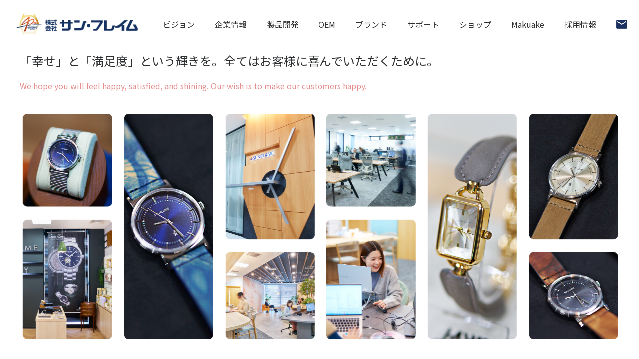

--- FILE ---
content_type: text/html; charset=UTF-8
request_url: https://sunflame.jp/
body_size: 12463
content:
<!DOCTYPE html>
<html lang="ja">
<head>
	<script type="text/javascript">
    (function(c,l,a,r,i,t,y){
        c[a]=c[a]||function(){(c[a].q=c[a].q||[]).push(arguments)};
        t=l.createElement(r);t.async=1;t.src="https://www.clarity.ms/tag/"+i;
        y=l.getElementsByTagName(r)[0];y.parentNode.insertBefore(t,y);
    })(window, document, "clarity", "script", "nyw0smdq36");
</script>
<meta charset="utf-8">

<meta name="description" content="時計の企画・製造・販売・OEMの株式会社サン・フレイム。企画開発・製造から、卸売、物流、アフターサービスに至るまで、一貫したトータルサービスを提供する「メーカー」と「商社」の機能を持ちあわせたウォッチカンパニーです。">
<meta name="keywords" content="サンフレイム,サン・フレイム,時計,時計の企画,時計の製造,時計の販売,時計のOEM,時計メーカー,Made in Tokyo,Made in Japan,watch,j-axis,sun flame,grand jour,timeage,スマートウォッチ,日本製,キャラクターウォッチ,サンリオキャラクターズウォッチ,すみっこぐらし,ポケットモンスター,ドラえもん,SEALANE,SVALBAL,MARSHAL,デジタルウォッチ,アナログウォッチ,学習タイマー,STERUNGLAS,シュテルングラス,AirWheel,エアホイール,ハンディファン">
<meta name="viewport" content="width=device-width" />
<link rel="canonical" href="https://sunflame.jp/">
<link rel="shortcut icon" href="https://sunflame.jp/wp-content/themes/sunflame2021/assets/img/common/favicon.ico">
<link rel="stylesheet" href="https://sunflame.jp/wp-content/themes/sunflame2021/style.css?v=1768969904">
<link rel="stylesheet" href="https://sunflame.jp/wp-content/themes/sunflame2021/menu.css">
<link rel="stylesheet" href="https://cdnjs.cloudflare.com/ajax/libs/animate.css/3.5.2/animate.min.css"/>
<link rel="stylesheet" href="https://cdnjs.cloudflare.com/ajax/libs/Swiper/5.3.7/css/swiper.min.css">

<script src="https://ajax.googleapis.com/ajax/libs/jquery/3.4.1/jquery.min.js"></script>
<script src="https://cdnjs.cloudflare.com/ajax/libs/wow/1.1.2/wow.min.js"></script>

<!-- Google Tag Manager -->
<script>(function(w,d,s,l,i){w[l]=w[l]||[];w[l].push({'gtm.start':
new Date().getTime(),event:'gtm.js'});var f=d.getElementsByTagName(s)[0],
j=d.createElement(s),dl=l!='dataLayer'?'&l='+l:'';j.async=true;j.src=
'https://www.googletagmanager.com/gtm.js?id='+i+dl;f.parentNode.insertBefore(j,f);
})(window,document,'script','dataLayer','GTM-5H26N74');</script>
<!-- End Google Tag Manager -->

		<!-- All in One SEO 4.1.3.4 -->
		<title>株式会社サン・フレイム 時計の企画・製造・販売 株式会社サン・フレイム</title>
		<meta name="description" content="時計の企画・製造・販売 株式会社サン・フレイム"/>
		<link rel="canonical" href="https://sunflame.jp/" />
		<meta property="og:site_name" content="株式会社サン・フレイム - 時計の企画・製造・販売　株式会社サン・フレイム" />
		<meta property="og:type" content="website" />
		<meta property="og:title" content="株式会社サン・フレイム 時計の企画・製造・販売 株式会社サン・フレイム" />
		<meta property="og:description" content="時計の企画・製造・販売 株式会社サン・フレイム" />
		<meta property="og:url" content="https://sunflame.jp/" />
		<meta name="twitter:card" content="summary" />
		<meta name="twitter:domain" content="sunflame.jp" />
		<meta name="twitter:title" content="株式会社サン・フレイム 時計の企画・製造・販売 株式会社サン・フレイム" />
		<meta name="twitter:description" content="時計の企画・製造・販売 株式会社サン・フレイム" />
		<script type="application/ld+json" class="aioseo-schema">
			{"@context":"https:\/\/schema.org","@graph":[{"@type":"WebSite","@id":"https:\/\/sunflame.jp\/#website","url":"https:\/\/sunflame.jp\/","name":"\u682a\u5f0f\u4f1a\u793e\u30b5\u30f3\u30fb\u30d5\u30ec\u30a4\u30e0","description":"\u6642\u8a08\u306e\u4f01\u753b\u30fb\u88fd\u9020\u30fb\u8ca9\u58f2\u3000\u682a\u5f0f\u4f1a\u793e\u30b5\u30f3\u30fb\u30d5\u30ec\u30a4\u30e0","publisher":{"@id":"https:\/\/sunflame.jp\/#organization"},"potentialAction":{"@type":"SearchAction","target":"https:\/\/sunflame.jp\/?s={search_term_string}","query-input":"required name=search_term_string"}},{"@type":"Organization","@id":"https:\/\/sunflame.jp\/#organization","name":"\u6642\u8a08\u306e\u4f01\u753b\u30fb\u88fd\u9020\u30fb\u8ca9\u58f2\u3000\u682a\u5f0f\u4f1a\u793e\u30b5\u30f3\u30fb\u30d5\u30ec\u30a4\u30e0","url":"https:\/\/sunflame.jp\/"},{"@type":"BreadcrumbList","@id":"https:\/\/sunflame.jp\/#breadcrumblist","itemListElement":[{"@type":"ListItem","@id":"https:\/\/sunflame.jp\/#listItem","position":"1","item":{"@type":"WebPage","@id":"https:\/\/sunflame.jp\/","name":"\u30db\u30fc\u30e0","description":"\u6642\u8a08\u306e\u4f01\u753b\u30fb\u88fd\u9020\u30fb\u8ca9\u58f2 \u682a\u5f0f\u4f1a\u793e\u30b5\u30f3\u30fb\u30d5\u30ec\u30a4\u30e0","url":"https:\/\/sunflame.jp\/"}}]},{"@type":"CollectionPage","@id":"https:\/\/sunflame.jp\/#collectionpage","url":"https:\/\/sunflame.jp\/","name":"\u682a\u5f0f\u4f1a\u793e\u30b5\u30f3\u30fb\u30d5\u30ec\u30a4\u30e0 \u6642\u8a08\u306e\u4f01\u753b\u30fb\u88fd\u9020\u30fb\u8ca9\u58f2 \u682a\u5f0f\u4f1a\u793e\u30b5\u30f3\u30fb\u30d5\u30ec\u30a4\u30e0","description":"\u6642\u8a08\u306e\u4f01\u753b\u30fb\u88fd\u9020\u30fb\u8ca9\u58f2 \u682a\u5f0f\u4f1a\u793e\u30b5\u30f3\u30fb\u30d5\u30ec\u30a4\u30e0","inLanguage":"ja","isPartOf":{"@id":"https:\/\/sunflame.jp\/#website"},"breadcrumb":{"@id":"https:\/\/sunflame.jp\/#breadcrumblist"},"about":{"@id":"https:\/\/sunflame.jp\/#organization"}}]}
		</script>
		<!-- All in One SEO -->

<link rel='dns-prefetch' href='//s.w.org' />
		<!-- This site uses the Google Analytics by MonsterInsights plugin v7.18.0 - Using Analytics tracking - https://www.monsterinsights.com/ -->
							<script src="//www.googletagmanager.com/gtag/js?id=UA-206781629-1"  type="text/javascript" data-cfasync="false" async></script>
			<script type="text/javascript" data-cfasync="false">
				var mi_version = '7.18.0';
				var mi_track_user = true;
				var mi_no_track_reason = '';
				
								var disableStr = 'ga-disable-UA-206781629-1';

				/* Function to detect opted out users */
				function __gtagTrackerIsOptedOut() {
					return document.cookie.indexOf( disableStr + '=true' ) > - 1;
				}

				/* Disable tracking if the opt-out cookie exists. */
				if ( __gtagTrackerIsOptedOut() ) {
					window[disableStr] = true;
				}

				/* Opt-out function */
				function __gtagTrackerOptout() {
					document.cookie = disableStr + '=true; expires=Thu, 31 Dec 2099 23:59:59 UTC; path=/';
					window[disableStr] = true;
				}

				if ( 'undefined' === typeof gaOptout ) {
					function gaOptout() {
						__gtagTrackerOptout();
					}
				}
								window.dataLayer = window.dataLayer || [];
				if ( mi_track_user ) {
					function __gtagTracker() {dataLayer.push( arguments );}
					__gtagTracker( 'js', new Date() );
					__gtagTracker( 'set', {
						'developer_id.dZGIzZG' : true,
						                    });
					__gtagTracker( 'config', 'UA-206781629-1', {
						forceSSL:true,link_attribution:true,					} );
										window.gtag = __gtagTracker;										(
						function () {
							/* https://developers.google.com/analytics/devguides/collection/analyticsjs/ */
							/* ga and __gaTracker compatibility shim. */
							var noopfn = function () {
								return null;
							};
							var newtracker = function () {
								return new Tracker();
							};
							var Tracker = function () {
								return null;
							};
							var p = Tracker.prototype;
							p.get = noopfn;
							p.set = noopfn;
							p.send = function (){
								var args = Array.prototype.slice.call(arguments);
								args.unshift( 'send' );
								__gaTracker.apply(null, args);
							};
							var __gaTracker = function () {
								var len = arguments.length;
								if ( len === 0 ) {
									return;
								}
								var f = arguments[len - 1];
								if ( typeof f !== 'object' || f === null || typeof f.hitCallback !== 'function' ) {
									if ( 'send' === arguments[0] ) {
										var hitConverted, hitObject = false, action;
										if ( 'event' === arguments[1] ) {
											if ( 'undefined' !== typeof arguments[3] ) {
												hitObject = {
													'eventAction': arguments[3],
													'eventCategory': arguments[2],
													'eventLabel': arguments[4],
													'value': arguments[5] ? arguments[5] : 1,
												}
											}
										}
										if ( 'pageview' === arguments[1] ) {
											if ( 'undefined' !== typeof arguments[2] ) {
												hitObject = {
													'eventAction': 'page_view',
													'page_path' : arguments[2],
												}
											}
										}
										if ( typeof arguments[2] === 'object' ) {
											hitObject = arguments[2];
										}
										if ( typeof arguments[5] === 'object' ) {
											Object.assign( hitObject, arguments[5] );
										}
										if ( 'undefined' !== typeof arguments[1].hitType ) {
											hitObject = arguments[1];
											if ( 'pageview' === hitObject.hitType ) {
												hitObject.eventAction = 'page_view';
											}
										}
										if ( hitObject ) {
											action = 'timing' === arguments[1].hitType ? 'timing_complete' : hitObject.eventAction;
											hitConverted = mapArgs( hitObject );
											__gtagTracker( 'event', action, hitConverted );
										}
									}
									return;
								}

								function mapArgs( args ) {
									var arg, hit = {};
									var gaMap = {
										'eventCategory': 'event_category',
										'eventAction': 'event_action',
										'eventLabel': 'event_label',
										'eventValue': 'event_value',
										'nonInteraction': 'non_interaction',
										'timingCategory': 'event_category',
										'timingVar': 'name',
										'timingValue': 'value',
										'timingLabel': 'event_label',
										'page' : 'page_path',
										'location' : 'page_location',
										'title' : 'page_title',
									};
									for ( arg in args ) {
										if ( args.hasOwnProperty(arg) && gaMap.hasOwnProperty(arg) ) {
											hit[gaMap[arg]] = args[arg];
										} else {
											hit[arg] = args[arg];
										}
									}
									return hit;
								}

								try {
									f.hitCallback();
								} catch ( ex ) {
								}
							};
							__gaTracker.create = newtracker;
							__gaTracker.getByName = newtracker;
							__gaTracker.getAll = function () {
								return [];
							};
							__gaTracker.remove = noopfn;
							__gaTracker.loaded = true;
							window['__gaTracker'] = __gaTracker;
						}
					)();
									} else {
										console.log( "" );
					( function () {
							function __gtagTracker() {
								return null;
							}
							window['__gtagTracker'] = __gtagTracker;
							window['gtag'] = __gtagTracker;
					} )();
									}
			</script>
				<!-- / Google Analytics by MonsterInsights -->
				<script type="text/javascript">
			window._wpemojiSettings = {"baseUrl":"https:\/\/s.w.org\/images\/core\/emoji\/13.0.1\/72x72\/","ext":".png","svgUrl":"https:\/\/s.w.org\/images\/core\/emoji\/13.0.1\/svg\/","svgExt":".svg","source":{"concatemoji":"https:\/\/sunflame.jp\/wp-includes\/js\/wp-emoji-release.min.js?ver=5.7.2"}};
			!function(e,a,t){var n,r,o,i=a.createElement("canvas"),p=i.getContext&&i.getContext("2d");function s(e,t){var a=String.fromCharCode;p.clearRect(0,0,i.width,i.height),p.fillText(a.apply(this,e),0,0);e=i.toDataURL();return p.clearRect(0,0,i.width,i.height),p.fillText(a.apply(this,t),0,0),e===i.toDataURL()}function c(e){var t=a.createElement("script");t.src=e,t.defer=t.type="text/javascript",a.getElementsByTagName("head")[0].appendChild(t)}for(o=Array("flag","emoji"),t.supports={everything:!0,everythingExceptFlag:!0},r=0;r<o.length;r++)t.supports[o[r]]=function(e){if(!p||!p.fillText)return!1;switch(p.textBaseline="top",p.font="600 32px Arial",e){case"flag":return s([127987,65039,8205,9895,65039],[127987,65039,8203,9895,65039])?!1:!s([55356,56826,55356,56819],[55356,56826,8203,55356,56819])&&!s([55356,57332,56128,56423,56128,56418,56128,56421,56128,56430,56128,56423,56128,56447],[55356,57332,8203,56128,56423,8203,56128,56418,8203,56128,56421,8203,56128,56430,8203,56128,56423,8203,56128,56447]);case"emoji":return!s([55357,56424,8205,55356,57212],[55357,56424,8203,55356,57212])}return!1}(o[r]),t.supports.everything=t.supports.everything&&t.supports[o[r]],"flag"!==o[r]&&(t.supports.everythingExceptFlag=t.supports.everythingExceptFlag&&t.supports[o[r]]);t.supports.everythingExceptFlag=t.supports.everythingExceptFlag&&!t.supports.flag,t.DOMReady=!1,t.readyCallback=function(){t.DOMReady=!0},t.supports.everything||(n=function(){t.readyCallback()},a.addEventListener?(a.addEventListener("DOMContentLoaded",n,!1),e.addEventListener("load",n,!1)):(e.attachEvent("onload",n),a.attachEvent("onreadystatechange",function(){"complete"===a.readyState&&t.readyCallback()})),(n=t.source||{}).concatemoji?c(n.concatemoji):n.wpemoji&&n.twemoji&&(c(n.twemoji),c(n.wpemoji)))}(window,document,window._wpemojiSettings);
		</script>
		<style type="text/css">
img.wp-smiley,
img.emoji {
	display: inline !important;
	border: none !important;
	box-shadow: none !important;
	height: 1em !important;
	width: 1em !important;
	margin: 0 .07em !important;
	vertical-align: -0.1em !important;
	background: none !important;
	padding: 0 !important;
}
</style>
	<link rel='stylesheet' id='wp-block-library-css'  href='https://sunflame.jp/wp-includes/css/dist/block-library/style.min.css?ver=5.7.2' type='text/css' media='all' />
<link rel='stylesheet' id='contact-form-7-css'  href='https://sunflame.jp/wp-content/plugins/contact-form-7/includes/css/styles.css?ver=5.4.2' type='text/css' media='all' />
<link rel='stylesheet' id='cf7msm_styles-css'  href='https://sunflame.jp/wp-content/plugins/contact-form-7-multi-step-module/resources/cf7msm.css?ver=4.1.7' type='text/css' media='all' />
<link rel='stylesheet' id='cf7cf-style-css'  href='https://sunflame.jp/wp-content/plugins/cf7-conditional-fields/style.css?ver=2.0.4' type='text/css' media='all' />
<script type='text/javascript' id='monsterinsights-frontend-script-js-extra'>
/* <![CDATA[ */
var monsterinsights_frontend = {"js_events_tracking":"true","download_extensions":"doc,pdf,ppt,zip,xls,docx,pptx,xlsx","inbound_paths":"[{\"path\":\"\\\/go\\\/\",\"label\":\"affiliate\"},{\"path\":\"\\\/recommend\\\/\",\"label\":\"affiliate\"}]","home_url":"https:\/\/sunflame.jp","hash_tracking":"false","ua":"UA-206781629-1"};
/* ]]> */
</script>
<script type='text/javascript' src='https://sunflame.jp/wp-content/plugins/google-analytics-for-wordpress/assets/js/frontend-gtag.min.js?ver=7.18.0' id='monsterinsights-frontend-script-js'></script>
<script type='text/javascript' src='https://sunflame.jp/wp-includes/js/jquery/jquery.min.js?ver=3.5.1' id='jquery-core-js'></script>
<script type='text/javascript' src='https://sunflame.jp/wp-includes/js/jquery/jquery-migrate.min.js?ver=3.3.2' id='jquery-migrate-js'></script>
<link rel="https://api.w.org/" href="https://sunflame.jp/wp-json/" /><link rel="EditURI" type="application/rsd+xml" title="RSD" href="https://sunflame.jp/xmlrpc.php?rsd" />
<link rel="wlwmanifest" type="application/wlwmanifest+xml" href="https://sunflame.jp/wp-includes/wlwmanifest.xml" /> 
<meta name="generator" content="WordPress 5.7.2" />
<link rel="icon" href="/wp-content/uploads/2023/04/cropped-sf_favicon-32x32.png" sizes="32x32" />
<link rel="icon" href="/wp-content/uploads/2023/04/cropped-sf_favicon-192x192.png" sizes="192x192" />
<link rel="apple-touch-icon" href="/wp-content/uploads/2023/04/cropped-sf_favicon-180x180.png" />
<meta name="msapplication-TileImage" content="/wp-content/uploads/2023/04/cropped-sf_favicon-270x270.png" />
		<style type="text/css" id="wp-custom-css">
			.iframe-wrapper {
    position: relative;
    padding-bottom: 56.25%; /* アスペクト比16:9の場合 */
    padding-top: 30px;
    height: 0;
    overflow: hidden;
    margin-bottom: 2rem; /* YouTubeの下に余白をつける */
}
.iframe-wrapper iframe {
    position: absolute;
    top: 0;
    left: 0;
    width: 100%;
    height: 100%;
}

@media screen and (min-width: 768px){
.br-sp {display: none; }
}		</style>
		</head>
<body>
<!-- Google Tag Manager (noscript) -->
<noscript><iframe src="https://www.googletagmanager.com/ns.html?id=GTM-5H26N74"
height="0" width="0" style="display:none;visibility:hidden"></iframe></noscript>
<!-- End Google Tag Manager (noscript) -->
<header class="header">
    <nav class="gnav">
        <h1 class="logo"><a href="https://sunflame.jp"><img src="https://sunflame.jp/wp-content/themes/sunflame2021/assets/img/common/sunflema-40anniversary_weblogo.png"></a></h1>
        <div class="sp-menu">
            <button type="button" class="btn_menu sp-only">
                <span class="bar bar1"></span>
                <span class="bar bar2"></span>
                <span class="bar bar3"></span>
            </button>
        </div>
        <div class="menu">
            <ul class="nav">
                <li><a href="https://sunflame.jp/vision/">ビジョン</a></li>
                <li>
                    <a href="https://sunflame.jp/corporation/">企業情報</a>
                    <ul>
                        <li><a href="https://sunflame.jp/corporation/ceo/">代表あいさつ</a></li>
                        <li><a href="https://sunflame.jp/corporation/outline/">会社概要</a></li>
                        <li><a href="https://sunflame.jp/corporation/branch/">拠点一覧</a></li>
                        <li><a href="https://sunflame.jp/corporation/history/">沿革</a></li>
                    </ul>
                </li>
                <li>
                    <a href="https://sunflame.jp/production/">製品開発</a>
                    <ul>
                        <li><a href="https://sunflame.jp/production/quality/">QualityControl</a></li>
                        <li><a href="https://sunflame.jp/production/quick/">QuickResponse</a></li>
                        <li><a href="https://sunflame.jp/production/equipment">EQuipment</a></li>
                        <li><a href="https://sunflame.jp/production/factory/">東京工房</a></li>
                    </ul>
                </li>
                <li><a href="https://sunflame.jp/oem/">OEM</a></li>
                <li><a href="https://sunflame.jp/brand/">ブランド</a></li>
                <li>
                    <a href="https://sunflame.jp/support/">サポート</a>
                    <ul>
                        <li><a href="https://sunflame.jp/support/qa/">Q&amp;A</a></li>
                        <li><a href="https://sunflame.jp/manual/">マニュアル</a></li>
                        <li><a href="https://sunflame.jp/support/repair/">修理のご依頼</a></li>
                    </ul>
                </li>
		<li>
                    <a href="https://sunflame.jp/production/">ショップ</a>
                    <ul>
                        <li><a href="https://sunflame-watch-gallery.shop/" target="_blank">サン・フレイムウォッチギャラリーショップ</a></li>
                        <li><a href="https://www.rakuten.co.jp/sunflame/" target="_blank">楽天市場</a></li>
                        <li><a href="https://www.qoo10.jp/shop/sunflame" target="_blank">Qoo10</a></li>
                        <li><a href="https://www.amazon.co.jp/stores/J-AXIS%EF%BC%88ジェイアクシス%EF%BC%89/page/7831B842-6A06-4E01-95E5-C8CD13C34808?lp_asin=B0CN6MKVFZ&ref_=cm_sw_r_ud_ast_store_HK4M1VF7EPYBR8987B2E&store_ref=bl_ast_dp_brandLogo_sto" target="_blank">Amazon</a></li>
                    </ul>
                </li>
				<li><a href="https://www.makuake.com/member/index/2933159/" target="_blank">Makuake</a></li>
				<li><a href="https://sunflame.jp/recruit/" target="_blank">採用情報</a></li>
                <li class="only-pc"><a href="https://sunflame.jp/contactform/"><img src="https://sunflame.jp/wp-content/themes/sunflame2021/assets/img/common/icon-mail.png"></a></li>
                <li class="only-sp"><a href="https://sunflame.jp/contactform/">お問い合わせ</a></li>
            </ul>
        </div>
    </nav>
</header>
<main class="home">
    <div class="wrap">
        <div class="keyvisual">

            <p class="copy wow fadeIn-copy">
                <span class="jp">「幸せ」と「満足度」<br class="only-sp">という輝きを。<br class="only-sp">全てはお客様に<br class="only-sp">喜んでいただくために。</span>
                <span class="en02">We hope you will feel happy, <br class="only-sp">satisfied, and shining.<br class="only-sp"> Our wish is to make our <br class="only-sp">customers happy.</span>
            </p>
            <div class="key-slide wow fadeIn-slide">
                <div class="swiper-container">
                    <div class="swiper-wrapper">
                        <div class="swiper-slide"><img src="https://sunflame.jp/wp-content/themes/sunflame2021/assets/img/home/mv-slide01.png" alt=""></div>
                        <div class="swiper-slide"><img src="https://sunflame.jp/wp-content/themes/sunflame2021/assets/img/home/mv-slide02.png" alt=""></div>
                        <div class="swiper-slide"><img src="https://sunflame.jp/wp-content/themes/sunflame2021/assets/img/home/mv-slide03.png" alt=""></div>
                        <div class="swiper-slide"><img src="https://sunflame.jp/wp-content/themes/sunflame2021/assets/img/home/mv-slide04.png" alt=""></div>
                        <div class="swiper-slide"><img src="https://sunflame.jp/wp-content/themes/sunflame2021/assets/img/home/mv-slide05.png" alt=""></div>
                        <div class="swiper-slide"><img src="https://sunflame.jp/wp-content/themes/sunflame2021/assets/img/home/mv-slide06.png" alt=""></div>
                        <div class="swiper-slide"><img src="https://sunflame.jp/wp-content/themes/sunflame2021/assets/img/home/mv-slide07.png" alt=""></div>
                        <div class="swiper-slide"><img src="https://sunflame.jp/wp-content/themes/sunflame2021/assets/img/home/mv-slide08.png" alt=""></div>
                        <div class="swiper-slide"><img src="https://sunflame.jp/wp-content/themes/sunflame2021/assets/img/home/mv-slide09.png" alt=""></div>
                        <div class="swiper-slide"><img src="https://sunflame.jp/wp-content/themes/sunflame2021/assets/img/home/mv-slide10.png" alt=""></div>
                        <div class="swiper-slide"><img src="https://sunflame.jp/wp-content/themes/sunflame2021/assets/img/home/mv-slide11.png" alt=""></div>
                        <div class="swiper-slide"><img src="https://sunflame.jp/wp-content/themes/sunflame2021/assets/img/home/mv-slide12.png" alt=""></div>
                    </div>
                </div>
            </div>
        </div>
    <!-- /wrap --></div>
    <section class="vision">
        <h2 class="wow fadeInUpMin" data-wow-duration="1s">

  <figure><img src="https://sunflame.jp/wp-content/themes/sunflame2021/assets/img/common/sunflame_web_philosophy_pc_260119.jpg" class="img-pc"></figure>
　<figure><img src="https://sunflame.jp/wp-content/themes/sunflame2021/assets/img/common/sunflame_web_philosophy_sp_260119.jpg" class="img-sp"></figure>
            <a href="https://sunflame.jp/vision/" class="elm-btn"><span>サン・フレイムの3つのビジョン</span></a>
        </div>
    <!-- /vision --></section>
    <section class="company">
        <div class="con">
            <h2>
                <a href="/corporation"><span class="en a-txt">Company</span></a>
                <span class="jp">企業情報</span>
            </h2>
            <ul class="nav">
                <li class="wow fade">
                    <a href="https://sunflame.jp/corporation/ceo/">
                        <figure><img src="https://sunflame.jp/wp-content/themes/sunflame2021/assets/img/home/img-company01.jpg"></figure>
                        <span>代表あいさつ</span>
                    </a>
                </li>
                <li class="wow fade-02">
                    <a href="https://sunflame.jp/corporation/outline/">
                        <figure><img src="https://sunflame.jp/wp-content/themes/sunflame2021/assets/img/home/img-company02.jpg"></figure>
                        <span>会社概要</span>
                    </a>
                </li>
                <li class="wow fade-03">
                    <a href="https://sunflame.jp/corporation/branch/">
                        <figure><img src="https://sunflame.jp/wp-content/themes/sunflame2021/assets/img/home/img-company03.jpg"></figure>
                        <span>拠点情報</span>
                    </a>
                </li>
                <li class="wow fade-04">
                    <a href="https://sunflame.jp/corporation/history/">
                        <figure><img src="https://sunflame.jp/wp-content/themes/sunflame2021/assets/img/home/img-company04.jpg"></figure>
                        <span>沿革</span>
                    </a>
                </li>
            </ul>
        </div>
    <!-- /company --></section>
    <section class="production">
        <div class="con">
            <div class="sticky">
                <h2 class="wow fadeInUpMin">
                    <span class="en"><a href="/production/">Production</a></span>
                    <span class="jp">製品開発</span>
                </h2>
                <h3 class="wow fadeInUpMin">サン・フレイムが<br>大切にしている<br><span>3つのQ</span></h3>
            </div>
            <div class="txt">
                <div class="inner q1">
                    <h3>
                        <span class="en a-txt"><span class="large">Q</span>ualityControl</span>
                        <span class="jp wow fadeInUpMin">世界に誇る「MADE IN TOKYO」<br>日本国内で企画からアフターフォローまで</span>
                    </h3>
                    <p class="wow fadeInUpMin">“東京都台東区元浅草”の時計組立工房から、<br>「MADE IN TOKYO」と呼ぶにふさわしい商品を日々発信。<br>企画からデザイン、チェックやアフターフォローまで、全て日本国内で責任を持って行っております。<br>当社の商品は、ファッションビルやホームセンター、家電量販店、空港などあらゆる業種・業態にて展開しており、手に取りやすい低価格と、多くの人に愛される高い品質が大きな特徴。<br>そのクオリティは世界からも注目されており、海外からのお問い合わせも多くいただいております。</p>
                    <a href="https://sunflame.jp/production/quality/" class="elm-more">MORE</a>
                </div>
                <div class="inner q2">
                    <h3>
                        <span class="en a-txt"><span class="large">Q</span>uickResponse</span>
                        <span class="jp wow fadeInUpMin">経験とアイデアの蓄積が最大の武器<br>いま求められるデザインを最短で市場に投入</span>
                    </h3>
                    <p class="wow fadeInUpMin">当社から送りだされる商品は、なんと年間100種類以上。経験豊富なデザイナーが社内に所属し、企画から<br>提案、製造、納品までスピーディーに行うことが可能です。また、デザイナーのみならず社員一人ひとりがあらゆるトレンドに注目しており、いま求められるデザインを最短で市場に投入。社内には文字盤やベルト、ケースなど、多くの事例やアイデアがストックされており、これまでの経験とアイデアの蓄積を最大の武器としながら、新たなデザインがすぐに生み出せる体制が整っています。</p>
                    <a href="https://sunflame.jp/production/quick/" class="elm-more">MORE</a>
                </div>
                <div class="inner q3">
                    <h3>
                        <span class="en a-txt">E<span class="large">Q</span>uipment</span>
                        <span class="jp wow fadeInUpMin">“売り”につながるPOP制作<br>提案から納品まで全て自社で完結</span>
                    </h3>
                    <p class="wow fadeInUpMin">売り場を彩る販促用の「POP」や「ポスター」は、<br>商品の良さがひと目でわかり、「もの言わぬ営業マン」とも呼ばれるとても重要なアイテムです。当社では、商品撮影用のスタジオや印刷機材を完備しており、サンプルも多数ご用意。セールスアイテムの企画・デザインから製作・納品まで、全て自社で完結することが可能です。営業担当者がお取引先様の店舗スペースのご事情やご要望をヒアリングし、販売効果を高め、売場を活性化させるアイデアをご提案させていただきます。</p>
                    <a href="https://sunflame.jp/production/equipment/" class="elm-more">MORE</a>
                </div>
            </div>
        </div>
    <!-- /production --></section>
    <section class="factory">
            <h2 class="wow fadeInUpMin">
            <a href="/production/factory/"><span class="en a-txt">Factory</span></a>
                <span class="jp">サン・フレイムの東京工房</span>
            </h2>
            <p class="wow fadeInUpMin mb40">サン・フレイムでは緻密で繊細な作業が多い生産拠点を東京の台東区元浅草に置いています。<br>設計を行うデザイン室からも近く、あくまでもメイドインジャパンそしてMADE IN TOKYOにこだわった生産のベースがここにあります。</p>
            <p><a href="https://sunflame.jp/production/factory/" class="elm-btn"><span>東京工房ページへ</span></a></p>
    <!-- /factory --></section>
    <section class="oem">
        <div class="hero-ttl oemtop-hero"></div>
        <section class="con pt80">
            <h2>
            <a href="/oem/"><span class="en a-txt">OEM</span></a>
                <span class="jp">オリジナル時計の企画・製造</span>
            </h2>
            <p class="wow fadeInUpMin mb40">オリジナルブランドの時計を作りたい。面白い時計を作りたい。<br>
                そんなお客様の想いをお手伝いいたします。<br>
                オリジナルデザインで少数短納期で納品可能です。何でもお気軽にご相談ください。</p>
            <p><a href="https://sunflame.jp/oem/" class="elm-btn"><span>OEMページへ</span></a></p>
</section>
    <!-- /oem --></section>
    <section class="brand">
        <h2 class="wow fadeInUpMin">
            <a href="/brand"><span class="en a-txt">Brand</span></a>
            <span class="jp">ブランド</span>
        </h2>
        <div class="brand-slide wow fadeInUpMin">
            <div class="swiper-container">
                <div class="swiper-wrapper">
                                                    <div class="swiper-slide">
                        <a href="https://sunflame.jp/brand/j-axis/">
                        <img src="/wp-content/uploads/2021/07/2024j-axis_eyecatch-1.jpg" alt="">                        J-AXIS                        </a>
                    </div>
                                    <div class="swiper-slide">
                        <a href="https://sunflame.jp/brand/sun-flame/">
                        <img src="/wp-content/uploads/2021/07/2024madeinjapan_eyecatch.jpg" alt="">                        SUN FLAME                        </a>
                    </div>
                                    <div class="swiper-slide">
                        <a href="https://sunflame.jp/brand/grand-jour/">
                        <img src="/wp-content/uploads/2021/07/2024j-grandjour_eyecatch.jpg" alt="">                        GRAND JOUR TOKYO                        </a>
                    </div>
                                    <div class="swiper-slide">
                        <a href="https://sunflame.jp/brand/iel/">
                        <img src="/wp-content/uploads/2023/05/iel-アイキャッチ.jpg" alt="">                        iel                        </a>
                    </div>
                                    <div class="swiper-slide">
                        <a href="https://sunflame.jp/brand/nandemoikimono/">
                        <img src="/wp-content/uploads/2024/07/eye.jpg" alt="">                        なんでもいきもの                        </a>
                    </div>
                                    <div class="swiper-slide">
                        <a href="https://sunflame.jp/brand/mmkuanniversary/">
                        <img src="/wp-content/uploads/2025/04/01アイキャッチ.jpg" alt="">                        マイメロディ＆クロミ　アニバーサリー                        </a>
                    </div>
                                    <div class="swiper-slide">
                        <a href="https://sunflame.jp/brand/sanrio/">
                        <img src="/wp-content/uploads/2021/07/202511eye-1.jpg" alt="">                        サンリオ キャラクターズウォッチ                        </a>
                    </div>
                                    <div class="swiper-slide">
                        <a href="https://sunflame.jp/brand/pokemon/">
                        <img src="/wp-content/uploads/2021/06/pokemon2024eye.jpg" alt="">                        ポケットモンスター                        </a>
                    </div>
                                    <div class="swiper-slide">
                        <a href="https://sunflame.jp/brand/sumikko/">
                        <img src="/wp-content/uploads/2021/07/2509eye.jpg" alt="">                        すみっコぐらし                        </a>
                    </div>
                                    <div class="swiper-slide">
                        <a href="https://sunflame.jp/brand/rilakkuma-rilanowa/">
                        <img src="/wp-content/uploads/2023/06/リラノワ-アイキャッチ.jpg" alt="">                        リラックマ -リラノワ-                        </a>
                    </div>
                                    <div class="swiper-slide">
                        <a href="https://sunflame.jp/brand/studyself/">
                        <img src="/wp-content/uploads/2023/12/studyself-eye.jpg" alt="">                        学習タイマー                        </a>
                    </div>
                                    <div class="swiper-slide">
                        <a href="https://sunflame.jp/brand/colorful_kids/">
                        <img src="/wp-content/uploads/2021/06/お手頃価格eye.jpg" alt="">                        お手頃価格シリーズ                        </a>
                    </div>
                                    <div class="swiper-slide">
                        <a href="https://sunflame.jp/brand/easy-to-see/">
                        <img src="/wp-content/uploads/2021/07/見やすい-アイキャッチ.jpg" alt="">                        見やすい時計シリーズ                        </a>
                    </div>
                                    <div class="swiper-slide">
                        <a href="https://sunflame.jp/brand/digital/">
                        <img src="/wp-content/uploads/2021/06/2024digital_eye.jpg" alt="">                        デジタルウォッチシリーズ                        </a>
                    </div>
                                    <div class="swiper-slide">
                        <a href="https://sunflame.jp/brand/sternglas/">
                        <img src="/wp-content/uploads/2023/12/STERNGLAS-eye.jpg" alt="">                        STERNGLAS                        </a>
                    </div>
                                    <div class="swiper-slide">
                        <a href="https://sunflame.jp/brand/sealane/">
                        <img src="/wp-content/uploads/2021/06/SEALANE-アイキャッチ.jpg" alt="">                        SEALANE                        </a>
                    </div>
                                    <div class="swiper-slide">
                        <a href="https://sunflame.jp/brand/marshal/">
                        <img src="/wp-content/uploads/2021/06/MARSHAL-アイキャッチ.jpg" alt="">                        MARSHAL                        </a>
                    </div>
                                    <div class="swiper-slide">
                        <a href="https://sunflame.jp/brand/svalbal/">
                        <img src="/wp-content/uploads/2021/06/SVALBAL-アイキャッチ.jpg" alt="">                        SVALBAL                        </a>
                    </div>
                                    <div class="swiper-slide">
                        <a href="https://sunflame.jp/brand/smart-watch/">
                        <img src="/wp-content/uploads/2021/06/2024smarteye.jpg" alt="">                        スマートウォッチ                        </a>
                    </div>
                                    <div class="swiper-slide">
                        <a href="https://sunflame.jp/brand/petitclock/">
                        <img src="/wp-content/uploads/2021/06/petit-clock_eyechatch.jpg" alt="">                        プチクロック                        </a>
                    </div>
                                    <div class="swiper-slide">
                        <a href="https://sunflame.jp/brand/grandjour-changeablebeltwatch/">
                        <img src="/wp-content/uploads/2021/05/changeable-belt-watch_image.jpg" alt="">                        チェンジベルトウォッチシリーズ                        </a>
                    </div>
                                    <div class="swiper-slide">
                        <a href="https://sunflame.jp/brand/airwheel/">
                        <img src="/wp-content/uploads/2024/02/AirWheel-eye.jpg" alt="">                        AirWheel                        </a>
                    </div>
                                    <div class="swiper-slide">
                        <a href="https://sunflame.jp/brand/handyfan/">
                        <img src="/wp-content/uploads/2024/03/handyfan_eye.jpg" alt="">                        ハンディファン                        </a>
                    </div>
                                    <div class="swiper-slide">
                        <a href="https://sunflame.jp/brand/stainlessbottle/">
                        <img src="/wp-content/uploads/2025/03/stainlessbottle_eyecatch.jpg" alt="">                        ステンレスボトル                        </a>
                    </div>
                                    <div class="swiper-slide">
                        <a href="https://sunflame.jp/brand/pencase/">
                        <img src="/wp-content/uploads/2025/03/pencase_eyecatch.jpg" alt="">                        シリコーンペンケース                        </a>
                    </div>
                                    <div class="swiper-slide">
                        <a href="https://sunflame.jp/brand/petbottleholder/">
                        <img src="/wp-content/uploads/2025/03/petbottleholder_eyecatch2.jpg" alt="">                        ペットボトルホルダー                        </a>
                    </div>
                                    <div class="swiper-slide">
                        <a href="https://sunflame.jp/brand/export/">
                        <img src="/wp-content/uploads/2023/06/アイキャッチ.jpg" alt="">                        海外輸出商品                        </a>
                    </div>
                                                </div>
                <div class="swiper-button-prev"></div>
                <div class="swiper-button-next"></div>
            </div>
        </div>
    <!-- /brand --></section>
    <section class="support">
        <div class="support-nav">
            <div class="wow fadeInLeft">
                <div class="support">
                    <a href="https://sunflame.jp/support/">
                        <p class="txt">
                                <span class="en">Support</span>
                                <span class="jp">カスタマーサポート</span>
                        </p>
                    </a>
                </div>
            </div>
            <div class="wow fadeInRight">
                <div class="recruit">
                    <a href="https://sunflame.jp/recruit/">
                        <p class="txt">
                                <span class="en">Recruit</span>
                                <span class="jp">求人</span>
                        </p>
                    </a>
                </div>
            </div>
        </div>
    <!-- /support --></section>
    <section class="news">
        <h2 class="wow fadeInUpMin">
            <span class="en a-txt">News</span>
            <span class="jp">お知らせ</span>
        </h2>
                <div class="wow fadeInUpMin"><p style="text-align: center;">2026.1.16</p>
<div style="font-size: 100%; padding: 0% 10% 5%; margin: auto;">
<p style="text-align: center;"><strong>【TIME誌に当社記事が掲載されました】</strong></p>
<p style="text-align: center;">世界最大の英文週刊ニュース誌「TIME」（2025年12月29日号）に、<br class="br-sp" />当社代表取締役社長　保野利臣のインタビューが掲載されました。<a href="/wp-content/uploads/2024/01/Sunflame_Cover.jpg" target="_blank" rel="noopener"><img src="/wp-content/uploads/2024/01/Sunflame_Cover.jpg" alt="" /></a><a style="font-size: 100%;" href="https://global-kigyo.com" target="_blank" rel="noopener"><span data-teams="true">Content by Global Kigyo Co., Ltd</span></a></p>
</div>
</div>
            <!-- /news --></section>
    <section class="contact">
        <h2 class="wow fadeInUpMin">
            <span class="en a-txt">Contact</span>
            <span class="jp">お問い合わせ</span>
        </h2>
        <div class="con wow fadeInUpMin">
            <p class="center mb60"><a href="/contactform" class="elm-btn">メールでのお問い合わせはこちら</a></p>
        </div>
    <!-- /news --></section>
</main>	
<footer>
    <div class="wrap wow fadeInUpMin">
        <p class="home"><a href="https://sunflame.jp">HOME</a></p>
        <div class="con">
            <ul class="list">
                <li><a href="https://sunflame.jp/vision/">ビジョン</a></li>
                <li>
                    <a href="https://sunflame.jp/corporation/">企業情報</a>
                    <ul class="child">
                        <li><a href="https://sunflame.jp/corporation/ceo/">代表あいさつ</a></li>
                        <li><a href="https://sunflame.jp/corporation/outline/">会社概要</a></li>
                        <li><a href="https://sunflame.jp/corporation/branch/">拠点一覧</a></li>
                        <li><a href="https://sunflame.jp/corporation/history/">沿革</a></li>
                    </ul>
                </li>
            </ul>
            <ul class="list">
                <li>
                    <a href="https://sunflame.jp/production/">製品開発</a>
                    <ul class="child">
                        <li><a href="https://sunflame.jp/production/quality/">QualityControl</a></li>
                        <li><a href="https://sunflame.jp/production/quick/">QuickResponse</a></li>
                        <li><a href="https://sunflame.jp/production/equipment/">EQuipment</a></li>
                        <li><a href="https://sunflame.jp/production/factory/">東京工房</a></li>
                    </ul>
                </li>
                <li><a href="https://sunflame.jp/oem/">OEM</a></li>
            </ul>
            <ul class="list">
                <li><a href="https://sunflame.jp/brand/">ブランド</a></li>
                <li>
                    <a href="https://sunflame.jp/support/">サポート</a>
                    <ul class="child">
                        <li><a href="https://sunflame.jp/support/qa/">Q&amp;A</a></li>
                        <li><a href="https://sunflame.jp/manual/">マニュアル</a></li>
                        <li><a href="https://sunflame.jp/support/repair/">修理のご依頼</a></li>
                    </ul>
                </li>
                <li><a href="https://sunflame.jp/recruit/">求人</a></li>
            </ul>
            <ul class="list">
                <li><a href="https://sunflame.jp/contactform/">お問い合わせ</a></li>
                <li><a href="https://sunflame.jp/privacy_policy/">プライバシーポリシー</a>
                    <ul class="child-none">
                        <li><a href="https://www.instagram.com/jaxis_watch/" target="_blank">インスタグラム サン・フレイム</a></li>
                        <li><a href="https://www.instagram.com/grandjour_watch/" target="_blank">インスタグラム GRAND JOUR（グランジュール）</a></li>
                        <li><a href="https://www.instagram.com/iel_watch/" target="_blank">インスタグラム iel（アイル）</a></li>
						<li><a href="https://www.instagram.com/sealane__official/" target="_blank">インスタグラム SEALANE（シーレーン）</a></li>
                        <li><a href="https://www.instagram.com/sunflame_rakutenichibaten/" target="_blank">インスタグラム サン・フレイム 楽天市場店</a></li>
						 <li><a href="https://www.youtube.com/@sun-flame/featured" target="_blank">YouTube</a></li>
                    </ul>
                </li>
            </ul>
        </div>
        <div class="foot">
            <p class="logo"><a href="https://sunflame.jp"><img src="https://sunflame.jp/wp-content/themes/sunflame2021/assets/img/common/logo-white.png" alt="株式会社サン・フレイム"></a></p>
            <ul class="sns">
                <li><a href="https://www.instagram.com/jaxis_watch/" target="_blank"><img src="https://sunflame.jp/wp-content/themes/sunflame2021/assets/img/common/sns-insta.svg"></a></li>
            </ul>
            <p class="copyright">Copyright&copy; SUN FLAME ALL Rights Reserved.</p>
        </div>
    </div>
</footer>
<script src="https://cdnjs.cloudflare.com/ajax/libs/object-fit-images/3.2.4/ofi.js"></script>
<script src="https://cdnjs.cloudflare.com/ajax/libs/Swiper/5.4.5/js/swiper.min.js"></script>
<script type="text/javascript" src="https://sunflame.jp/wp-content/themes/sunflame2021/assets/js/textyle.min.js"></script>
<script src="https://sunflame.jp/wp-content/themes/sunflame2021/assets/js/script.js"></script>
<script src="https://sunflame.jp/wp-content/themes/sunflame2021/assets/js/megamenu.js"></script>
<script type='text/javascript' src='https://sunflame.jp/wp-includes/js/dist/vendor/wp-polyfill.min.js?ver=7.4.4' id='wp-polyfill-js'></script>
<script type='text/javascript' id='wp-polyfill-js-after'>
( 'fetch' in window ) || document.write( '<script src="https://sunflame.jp/wp-includes/js/dist/vendor/wp-polyfill-fetch.min.js?ver=3.0.0"></scr' + 'ipt>' );( document.contains ) || document.write( '<script src="https://sunflame.jp/wp-includes/js/dist/vendor/wp-polyfill-node-contains.min.js?ver=3.42.0"></scr' + 'ipt>' );( window.DOMRect ) || document.write( '<script src="https://sunflame.jp/wp-includes/js/dist/vendor/wp-polyfill-dom-rect.min.js?ver=3.42.0"></scr' + 'ipt>' );( window.URL && window.URL.prototype && window.URLSearchParams ) || document.write( '<script src="https://sunflame.jp/wp-includes/js/dist/vendor/wp-polyfill-url.min.js?ver=3.6.4"></scr' + 'ipt>' );( window.FormData && window.FormData.prototype.keys ) || document.write( '<script src="https://sunflame.jp/wp-includes/js/dist/vendor/wp-polyfill-formdata.min.js?ver=3.0.12"></scr' + 'ipt>' );( Element.prototype.matches && Element.prototype.closest ) || document.write( '<script src="https://sunflame.jp/wp-includes/js/dist/vendor/wp-polyfill-element-closest.min.js?ver=2.0.2"></scr' + 'ipt>' );( 'objectFit' in document.documentElement.style ) || document.write( '<script src="https://sunflame.jp/wp-includes/js/dist/vendor/wp-polyfill-object-fit.min.js?ver=2.3.4"></scr' + 'ipt>' );
</script>
<script type='text/javascript' id='contact-form-7-js-extra'>
/* <![CDATA[ */
var wpcf7 = {"api":{"root":"https:\/\/sunflame.jp\/wp-json\/","namespace":"contact-form-7\/v1"}};
/* ]]> */
</script>
<script type='text/javascript' src='https://sunflame.jp/wp-content/plugins/contact-form-7/includes/js/index.js?ver=5.4.2' id='contact-form-7-js'></script>
<script type='text/javascript' id='cf7msm-js-extra'>
/* <![CDATA[ */
var cf7msm_posted_data = {"_wpcf7cf_hidden_group_fields":"[]","_wpcf7cf_hidden_groups":"[]","_wpcf7cf_visible_groups":"[]"};
/* ]]> */
</script>
<script type='text/javascript' src='https://sunflame.jp/wp-content/plugins/contact-form-7-multi-step-module/resources/cf7msm.min.js?ver=4.1.7' id='cf7msm-js'></script>
<script type='text/javascript' id='wpcf7cf-scripts-js-extra'>
/* <![CDATA[ */
var wpcf7cf_global_settings = {"ajaxurl":"https:\/\/sunflame.jp\/wp-admin\/admin-ajax.php"};
/* ]]> */
</script>
<script type='text/javascript' src='https://sunflame.jp/wp-content/plugins/cf7-conditional-fields/js/scripts.js?ver=2.0.4' id='wpcf7cf-scripts-js'></script>
<script type='text/javascript' src='https://sunflame.jp/wp-includes/js/wp-embed.min.js?ver=5.7.2' id='wp-embed-js'></script>
</body>
</html>

--- FILE ---
content_type: text/css
request_url: https://sunflame.jp/wp-content/themes/sunflame2021/style.css?v=1768969904
body_size: 13268
content:
@charset "UTF-8";
/*
Theme Name: design 2021
*/
@import url("https://fonts.googleapis.com/css2?family=Dancing+Script:wght@400;700&family=Noto+Sans+JP:wght@400;700&display=swap");
/*! destyle.css v2.0.2 | MIT License | https://github.com/nicolas-cusan/destyle.css */
/* Reset box-model and set borders */
/* ============================================ */
*,
::before,
::after {
  box-sizing: border-box;
  border-style: solid;
  border-width: 0;
}

/* Document */
/* ============================================ */
/**
 * 1. Correct the line height in all browsers.
 * 2. Prevent adjustments of font size after orientation changes in iOS.
 * 3. Remove gray overlay on links for iOS.
 */
html {
  line-height: 1.15;
  /* 1 */
  -webkit-text-size-adjust: 100%;
  /* 2 */
  -webkit-tap-highlight-color: transparent;
  /* 3*/
}

/* Sections */
/* ============================================ */
/**
 * Remove the margin in all browsers.
 */
body {
  margin: 0;
}

/**
 * Render the `main` element consistently in IE.
 */
main {
  display: block;
}

/* Vertical rhythm */
/* ============================================ */
p,
table,
blockquote,
address,
pre,
iframe,
form,
figure,
dl {
  margin: 0;
}

/* Headings */
/* ============================================ */
h1,
h2,
h3,
h4,
h5,
h6 {
  font-size: inherit;
  line-height: inherit;
  font-weight: inherit;
  margin: 0;
}

/* Lists (enumeration) */
/* ============================================ */
ul,
ol {
  margin: 0;
  padding: 0;
  list-style: none;
}

/* Lists (definition) */
/* ============================================ */
dt {
  font-weight: bold;
}

dd {
  margin-left: 0;
}

/* Grouping content */
/* ============================================ */
/**
 * 1. Add the correct box sizing in Firefox.
 * 2. Show the overflow in Edge and IE.
 */
hr {
  box-sizing: content-box;
  /* 1 */
  height: 0;
  /* 1 */
  overflow: visible;
  /* 2 */
  border-top-width: 1px;
  margin: 0;
  clear: both;
  color: inherit;
}

/**
 * 1. Correct the inheritance and scaling of font size in all browsers.
 * 2. Correct the odd `em` font sizing in all browsers.
 */
pre {
  font-family: monospace, monospace;
  /* 1 */
  font-size: inherit;
  /* 2 */
}

address {
  font-style: inherit;
}

/* Text-level semantics */
/* ============================================ */
/**
 * Remove the gray background on active links in IE 10.
 */
a {
  background-color: transparent;
  text-decoration: none;
  color: inherit;
}

/**
 * 1. Remove the bottom border in Chrome 57-
 * 2. Add the correct text decoration in Chrome, Edge, IE, Opera, and Safari.
 */
abbr[title] {
  text-decoration: underline;
  /* 2 */
  text-decoration: underline dotted;
  /* 2 */
}

/**
 * Add the correct font weight in Chrome, Edge, and Safari.
 */
b,
strong {
  font-weight: bolder;
}

/**
 * 1. Correct the inheritance and scaling of font size in all browsers.
 * 2. Correct the odd `em` font sizing in all browsers.
 */
code,
kbd,
samp {
  font-family: monospace, monospace;
  /* 1 */
  font-size: inherit;
  /* 2 */
}

/**
 * Add the correct font size in all browsers.
 */
small {
  font-size: 80%;
}

/**
 * Prevent `sub` and `sup` elements from affecting the line height in
 * all browsers.
 */
sub,
sup {
  font-size: 75%;
  line-height: 0;
  position: relative;
  vertical-align: baseline;
}

sub {
  bottom: -0.25em;
}

sup {
  top: -0.5em;
}

/* Embedded content */
/* ============================================ */
/**
 * Prevent vertical alignment issues.
 */
img,
embed,
object,
iframe {
  vertical-align: bottom;
}

/* Forms */
/* ============================================ */
/**
 * Reset form fields to make them styleable
 */
button,
input,
optgroup,
select,
textarea {
  -webkit-appearance: none;
  appearance: none;
  vertical-align: middle;
  color: inherit;
  font: inherit;
  background: transparent;
  padding: 0;
  margin: 0;
  outline: 0;
  border-radius: 0;
  text-align: inherit;
}

/**
 * Reset radio and checkbox appearance to preserve their look in iOS.
 */
[type="checkbox"] {
  -webkit-appearance: checkbox;
  appearance: checkbox;
}

[type="radio"] {
  -webkit-appearance: radio;
  appearance: radio;
}

/**
 * Show the overflow in IE.
 * 1. Show the overflow in Edge.
 */
button,
input {
  /* 1 */
  overflow: visible;
}

/**
 * Remove the inheritance of text transform in Edge, Firefox, and IE.
 * 1. Remove the inheritance of text transform in Firefox.
 */
button,
select {
  /* 1 */
  text-transform: none;
}

/**
 * Correct the inability to style clickable types in iOS and Safari.
 */
button,
[type="button"],
[type="reset"],
[type="submit"] {
  cursor: pointer;
  -webkit-appearance: none;
  appearance: none;
}

button[disabled],
[type="button"][disabled],
[type="reset"][disabled],
[type="submit"][disabled] {
  cursor: default;
}

/**
 * Remove the inner border and padding in Firefox.
 */
button::-moz-focus-inner,
[type="button"]::-moz-focus-inner,
[type="reset"]::-moz-focus-inner,
[type="submit"]::-moz-focus-inner {
  border-style: none;
  padding: 0;
}

/**
 * Restore the focus styles unset by the previous rule.
 */
button:-moz-focusring,
[type="button"]:-moz-focusring,
[type="reset"]:-moz-focusring,
[type="submit"]:-moz-focusring {
  outline: 1px dotted ButtonText;
}

/**
 * Remove arrow in IE10 & IE11
 */
select::-ms-expand {
  display: none;
}

/**
 * Remove padding
 */
option {
  padding: 0;
}

/**
 * Reset to invisible
 */
fieldset {
  margin: 0;
  padding: 0;
  min-width: 0;
}

/**
 * 1. Correct the text wrapping in Edge and IE.
 * 2. Correct the color inheritance from `fieldset` elements in IE.
 * 3. Remove the padding so developers are not caught out when they zero out
 *    `fieldset` elements in all browsers.
 */
legend {
  color: inherit;
  /* 2 */
  display: table;
  /* 1 */
  max-width: 100%;
  /* 1 */
  padding: 0;
  /* 3 */
  white-space: normal;
  /* 1 */
}

/**
 * Add the correct vertical alignment in Chrome, Firefox, and Opera.
 */
progress {
  vertical-align: baseline;
}

/**
 * Remove the default vertical scrollbar in IE 10+.
 */
textarea {
  overflow: auto;
}

/**
 * Correct the cursor style of increment and decrement buttons in Chrome.
 */
[type="number"]::-webkit-inner-spin-button,
[type="number"]::-webkit-outer-spin-button {
  height: auto;
}

/**
 * 1. Correct the outline style in Safari.
 */
[type="search"] {
  outline-offset: -2px;
  /* 1 */
}

/**
 * Remove the inner padding in Chrome and Safari on macOS.
 */
[type="search"]::-webkit-search-decoration {
  -webkit-appearance: none;
}

/**
 * 1. Correct the inability to style clickable types in iOS and Safari.
 * 2. Change font properties to `inherit` in Safari.
 */
::-webkit-file-upload-button {
  -webkit-appearance: button;
  /* 1 */
  font: inherit;
  /* 2 */
}

/**
 * Clickable labels
 */
label[for] {
  cursor: pointer;
}

/* Interactive */
/* ============================================ */
/*
 * Add the correct display in Edge, IE 10+, and Firefox.
 */
details {
  display: block;
}

/*
 * Add the correct display in all browsers.
 */
summary {
  display: list-item;
}

/*
 * Remove outline for editable content.
 */
[contenteditable] {
  outline: none;
}

/* Table */
/* ============================================ */
table {
  border-collapse: collapse;
  border-spacing: 0;
}

caption {
  text-align: left;
}

td,
th {
  vertical-align: top;
  padding: 0;
}

th {
  text-align: left;
  font-weight: bold;
}

/* Misc */
/* ============================================ */
/**
 * Add the correct display in IE 10+.
 */
template {
  display: none;
}

/**
 * Add the correct display in IE 10.
 */
[hidden] {
  display: none;
}

html {
  font-size: 62.5%;
  scroll-behavior: smooth;
}

body {
  color: #2D2F31;
  font-size: 2.4rem;
  /*font-family: 'M PLUS 1p', sans-serif;*/
  font-family: 'Noto Sans JP', sans-serif;
}

@media screen and (max-width: 768px) {
  body {
    font-size: 3.64583vw;
  }
}

@media print, screen and (min-width: 769px) {
  body {
    font-size: 1.6rem;
  }
}

img {
  max-width: 100%;
}

a {
  -webkit-transition: all .3s;
  transition: all .3s;
}

p a {
  text-decoration: underline;
}

@media screen and (max-width: 768px) {
  p {
    line-height: 1.6;
  }
  p strong {
    font-size: 4.16667vw;
  }
}

@media print, screen and (min-width: 769px) {
  p {
    line-height: 2;
  }
  p strong {
    font-size: 2.4rem;
  }
}

a:hover {
  opacity: 0.6;
}

@media screen and (max-width: 768px) {
  .anchor {
    padding-top: 120px;
    margin-top: -120px;
  }
}

@media print, screen and (min-width: 769px) {
  .anchor {
    padding-top: 100px;
    margin-top: -100px;
  }
}

main.none {
  padding: none !important;
}

@media screen and (max-width: 768px) {
  main {
    padding-top: 100px;
  }
  main.home {
    padding-top: 0;
  }
  main.content {
    padding-bottom: 18.22917vw;
  }
}

@media print, screen and (min-width: 769px) {
  main {
    padding-top: 98px;
  }
  main.home {
    padding-bottom: 80px;
  }
  main.content {
    padding-bottom: 80px;
  }
}

@media screen and (max-width: 768px) {
  .wrap-in {
    padding: 0 4.16667vw;
  }
  .wrap-in .content-ttl {
    padding: 0;
  }
}

@media print, screen and (min-width: 769px) {
  .wrap-in {
    max-width: 1064px;
    margin: auto;
    padding: 0 32px;
  }
  .wrap-in .content-ttl {
    padding: 0;
  }
}

.content-wrap {
  background: #fff;
}

@media screen and (max-width: 768px) {
  .content-wrap {
    padding-bottom: 13.02083vw;
  }
  .content-wrap:last-child {
    padding-bottom: 0;
  }
}

@media print, screen and (min-width: 769px) {
  .content-wrap {
    padding-bottom: 80px;
  }
  .content-wrap:last-child {
    padding-bottom: 0;
  }
}

@media screen and (max-width: 768px) {
  .only-pc {
    display: none !important;
  }
}

@media print, screen and (min-width: 769px) {
  .only-sp {
    display: none !important;
  }
}

.clearfix::after {
  content: "";
  display: block;
  clear: both;
}

/* animation
================================== */
@keyframes fadeInUpMin {
  from {
    opacity: 0;
    transform: translate3d(0, 5%, 0);
  }
  to {
    opacity: 1;
    transform: none;
  }
}

.fadeInUpMin {
  animation-name: fadeInUpMin;
  animation-duration: .5s;
  animation-delay: .5s;
}

/* TOPカンパニー*/
@keyframes fadeIn {
  from {
    opacity: 0;
    transform: translate3d(0, 5%, 0);
  }
  to {
    opacity: 1;
    transform: none;
  }
}

.fade {
  animation-name: fadeIn;
  animation-duration: .5s;
  animation-delay: .2s;
}

.fade-02 {
  animation-name: fadeIn;
  animation-duration: .5s;
  animation-delay: .4s;
}

.fade-03 {
  animation-name: fadeIn;
  animation-duration: .5s;
  animation-delay: .5s;
}

.fade-04 {
  animation-name: fadeIn;
  animation-duration: .5s;
  animation-delay: .7s;
}

/* TOPメインビジュアル */
.fadeIn-copy {
  animation-name: fadeInUpMin;
  animation-delay: .5s;
}

.fadeIn-img {
  animation-name: fadeInUpMin;
  animation-delay: 1s;
}

.fadeIn-slide {
  animation-name: fadeInUpMin;
  animation-delay: 2s;
}

/* テキストアニメーション */
.a-txt span {
  opacity: 0;
}

.a-txt.appeartext span {
  animation: text_anime_on 1s linear forwards;
}

@keyframes text_anime_on {
  0% {
    opacity: 0;
  }
  100% {
    opacity: 1;
  }
}

/* margin
================================== */
@media screen and (max-width: 768px) {
  .mb10 {
    margin-bottom: 1.30208vw;
  }
  .mb20 {
    margin-bottom: 2.60417vw;
  }
  .mb30 {
    margin-bottom: 3.90625vw;
  }
  .mb40 {
    margin-bottom: 5.20833vw;
  }
  .mb50 {
    margin-bottom: 6.51042vw;
  }
  .mb60 {
    margin-bottom: 7.8125vw;
  }
  .mb70 {
    margin-bottom: 9.11458vw;
  }
  .mb80 {
    margin-bottom: 10.41667vw;
  }
  .mb90 {
    margin-bottom: 11.71875vw;
  }
  .mb100 {
    margin-bottom: 13.02083vw;
  }
  .pt10 {
    padding-top: 1.30208vw;
  }
  .pt20 {
    padding-top: 2.60417vw;
  }
  .pt30 {
    padding-top: 3.90625vw;
  }
  .pt40 {
    padding-top: 5.20833vw;
  }
  .pt50 {
    padding-top: 6.51042vw;
  }
  .pt60 {
    padding-top: 7.8125vw;
  }
  .pt70 {
    padding-top: 9.11458vw;
  }
  .pt80 {
    padding-top: 10.41667vw;
  }
  .pt90 {
    padding-top: 11.71875vw;
  }
  .pt100 {
    padding-top: 13.02083vw;
  }
}

@media print, screen and (min-width: 769px) {
  .mb10 {
    margin-bottom: 10px;
  }
  .mb20 {
    margin-bottom: 20px;
  }
  .mb30 {
    margin-bottom: 30px;
  }
  .mb40 {
    margin-bottom: 40px;
  }
  .mb50 {
    margin-bottom: 50px;
  }
  .mb60 {
    margin-bottom: 60px;
  }
  .mb70 {
    margin-bottom: 70px;
  }
  .mb80 {
    margin-bottom: 80px;
  }
  .mb90 {
    margin-bottom: 90px;
  }
  .mb100 {
    margin-bottom: 100px;
  }
  .pt10 {
    padding-top: 10px;
  }
  .pt20 {
    padding-top: 20px;
  }
  .pt30 {
    padding-top: 30px;
  }
  .pt40 {
    padding-top: 40px;
  }
  .pt50 {
    padding-top: 50px;
  }
  .pt60 {
    padding-top: 60px;
  }
  .pt70 {
    padding-top: 70px;
  }
  .pt80 {
    padding-top: 80px;
  }
  .pt90 {
    padding-top: 90px;
  }
  .pt100 {
    padding-top: 100px;
  }
}

/* header
================================== */
header {
  background: #fff;
  width: 100%;
}

@media screen and (max-width: 768px) {
  header {
    font-size: 3.90625vw;
    padding: 20px;
    position: fixed;
    top: 0;
    width: 100%;
    height: 100px;
    z-index: 999;
  }
  header .gnav {
    height: 100%;
  }
  header ul {
    height: 100%;
    width: 100vw;
    padding: 10px;
    transition: all 0.6s;
    transform: translate(100vw);
    position: fixed;
    top: 90px;
    right: 0;
    z-index: 9999;
    background-color: #fff;
    overflow-y: auto;
    font-size: 3.90625vw;
  }
  header ul.open {
    transform: translate(0);
  }
  header ul li {
    width: 100%;
    padding-bottom: 13.02083vw;
    border-bottom: 1px solid #ddd;
  }
  header .sp-menu {
    background: #1a3161;
    border-radius: 50%;
    position: absolute;
    right: 20px;
    top: 20px;
  }
  header .btn_menu {
    display: block;
    background: none;
    border: none;
    margin: 0;
    padding: 0;
    width: 60px;
    height: 60px;
    color: #fff;
    letter-spacing: 0.1em;
    cursor: pointer;
    position: relative;
    z-index: 1001;
    text-align: center;
    outline: none;
  }
  header button.btn_menu span.bar {
    display: block;
    position: absolute;
    width: 30px;
    height: 2px;
    background-color: #fff;
    border-radius: 4px;
    transition: all 0.2s;
  }
  header button.btn_menu .bar1 {
    top: 21px;
    left: 0;
    right: 0;
    margin: auto;
  }
  header button.btn_menu .bar2 {
    top: 0;
    left: 0;
    right: 0;
    bottom: 0;
    margin: auto;
  }
  header button.btn_menu .bar3 {
    bottom: 21px;
    left: 0;
    right: 0;
    margin: auto;
  }
  header button.btn_menu.active .bar1 {
    -webkit-transform: translateY(8px) rotate(-45deg);
    transform: translateY(8px) rotate(-45deg);
  }
  header button.btn_menu.active .bar2 {
    opacity: 0;
  }
  header button.btn_menu.active .bar3 {
    -webkit-transform: translateY(-8px) rotate(45deg);
    transform: translateY(-8px) rotate(45deg);
  }
}

@media print, screen and (min-width: 769px) {
  header {
    font-size: 1.6rem;
    padding: 24px;
  }
  header .sp-menu, header .btn_menu {
    display: none;
  }
  header.header {
    position: fixed;
    top: 0;
    transition: .8s;
    z-index: 999;
  }
  header.hide {
    transform: translateY(-100%);
  }
}

@media screen and (min-width: 769px) and (max-width: 1100px) {
  header {
    font-size: 2vw;
  }
}

@media screen and (max-width: 768px) {
  header .logo {
    width: 60%;
  }
}

@media print, screen and (min-width: 769px) {
  header .logo {
    width: 35%;
  }
}

header .gnav {
  display: flex;
  justify-content: space-between;
  white-space: nowrap;
  align-items: center;
}

@media print, screen and (min-width: 769px) {
  header .gnav ul {
    display: flex;
    height: 100%;
    justify-content: flex-end;
  }
  header .gnav li {
    padding-left: 40px;
    display: flex;
  }
  header .gnav li a {
    display: flex;
    align-items: center;
  }
  header .gnav li img {
    min-width: 22px;
    width: 1vw;
  }
  header .gnav .menu {
    height: 50px;
  }
  header .gnav .nav {
    height: 100%;
  }
}

@media screen and (min-width: 769px) and (max-width: 1100px) {
  header .gnav li {
    padding-left: 24px;
  }
}

/* footer
================================== */
footer {
  background: #1a3161;
  color: #fff;
}

footer a {
  text-decoration: none;
}

footer .wrap {
  margin: auto;
}

footer .list {
  font-weight: bold;
}

footer .list .child {
  font-weight: normal;
}

footer .list .child li {
  position: relative;
}

footer .list .child li:before {
  content: '';
  display: block;
  width: 8px;
  height: 2px;
  background: #fff;
  position: absolute;
  top: 0;
  bottom: 0;
  left: 0;
  margin: auto;
}

footer .list .child-none {
  font-weight: normal;
}

footer .con {
  display: flex;
}

footer .foot ul {
  align-items: center;
}

footer .foot .copyright {
  align-items: center;
}

@media screen and (max-width: 768px) {
  footer {
    padding: 10.41667vw 4.16667vw;
  }
  footer .home {
    padding-bottom: 3.125vw;
    font-weight: bold;
  }
  footer .con {
    flex-wrap: wrap;
  }
  footer .list {
    font-size: 3.90625vw;
    margin-bottom: 2.60417vw;
    width: 49%;
  }
  footer .list:nth-child(2n) {
    margin-left: 2%;
  }
  footer .list li {
    padding-bottom: 5.20833vw;
  }
  footer .list .child {
    font-size: 3.64583vw;
    padding-top: 2.60417vw;
  }
  footer .list .child li {
    margin-bottom: 2.60417vw;
    padding-bottom: 0;
    padding-left: 2.60417vw;
  }
  footer .list .child-none {
    font-size: 3.64583vw;
    padding-top: 2.60417vw;
  }
  footer .list .child-none li {
    margin-bottom: 2.60417vw;
    padding-bottom: 0;
  }
  footer .foot .logo {
    text-align: center;
  }
  footer .foot ul {
    display: flex;
    justify-content: center;
    margin-top: 5.20833vw;
    margin-bottom: 5.20833vw;
  }
  footer .foot ul li {
    margin: 0 2.60417vw;
  }
  footer .foot .copyright {
    font-size: 3.125vw;
    text-align: center;
  }
}

@media print, screen and (min-width: 769px) {
  footer .wrap {
    max-width: 1064px;
    padding: 80px 32px;
  }
  footer .home {
    padding-bottom: 24px;
    font-weight: bold;
  }
  footer .list {
    font-size: 1.6rem;
    margin-bottom: 60px;
  }
  footer .list + .list {
    margin-left: 80px;
  }
  footer .list li {
    padding-bottom: 24px;
  }
  footer .list .child {
    font-size: 1.4rem;
    padding-top: 20px;
  }
  footer .list .child li {
    margin-bottom: 10px;
    padding-bottom: 0;
    padding-left: 20px;
  }
  footer .list .child-none {
    font-size: 1.4rem;
    padding-top: 20px;
  }
  footer .list .child-none li {
    margin-bottom: 10px;
    padding-bottom: 0;
  }
  footer .foot {
    display: flex;
  }
  footer .foot .logo {
    margin-right: 20px;
  }
  footer .foot ul {
    display: flex;
  }
  footer .foot ul li {
    margin-right: 20px;
  }
  footer .foot .copyright {
    display: flex;
    font-size: 1.3rem;
    margin-left: 60px;
  }
}

@media screen and (min-width: 769px) and (max-width: 1100px) {
  footer .list {
    font-size: 2.1818vw;
  }
  footer .list .child {
    font-size: 1.9vw;
  }
  footer .list .child-none {
    font-size: 1.9vw;
  }
  footer .foot .copyright {
    font-size: 1.6363vw;
  }
}

/* parts
================================== */
.elm-btn {
  position: relative;
  display: inline-block;
  background: #1a3161;
  color: #fff;
  vertical-align: middle;
  line-height: 1.6;
  font-weight: 500;
  text-decoration: none;
}

.elm-btn::before {
  content: '';
  display: inline-block;
  position: absolute;
  top: 0;
  bottom: 0;
  margin: auto;
  background: url(assets/img/common/arrow-r-white.svg) no-repeat;
  background-size: contain;
}

@media screen and (max-width: 768px) {
  .elm-btn {
    width: 100%;
    text-align: center;
    padding: 3.90625vw;
  }
  .elm-btn::before {
    left: 24px;
    width: 5.20833vw;
    height: 5.20833vw;
  }
}

@media print, screen and (min-width: 769px) {
  .elm-btn {
    padding: 20px 40px 20px 80px;
  }
  .elm-btn::before {
    left: 20px;
    width: 24px;
    height: 24px;
  }
}

.elm-more {
  font-weight: 500;
  position: relative;
}

.elm-more::before {
  content: '';
  display: inline-block;
  position: absolute;
  top: 0;
  bottom: 0;
  margin: auto;
  background: url(assets/img/common/arrow-r-black.svg) no-repeat;
  background-size: contain;
}

@media screen and (max-width: 768px) {
  .elm-more {
    font-size: 4.6875vw;
    padding: 0 0 0 6.51042vw;
  }
  .elm-more::before {
    left: 0;
    width: 5.20833vw;
    height: 5.20833vw;
  }
}

@media print, screen and (min-width: 769px) {
  .elm-more {
    font-size: 2.4rem;
    padding: 0 0 0 36px;
  }
  .elm-more::before {
    left: 0;
    width: 24px;
    height: 24px;
  }
}

@media screen and (max-width: 768px) {
  .elm-img {
    margin-bottom: 2.60417vw;
  }
}

@media print, screen and (min-width: 769px) {
  .elm-img {
    margin-bottom: 20px;
  }
}

.list-dl {
  display: flex;
  flex-wrap: wrap;
}

.list-dl dt {
  font-weight: normal;
}

@media screen and (max-width: 768px) {
  .list-dl {
    line-height: 1.6;
  }
  .list-dl dt {
    width: 100%;
  }
  .list-dl dt:after {
    content: '：';
    display: inline-block;
  }
  .list-dl dd {
    width: 100%;
    padding-bottom: 5.20833vw;
  }
}

@media print, screen and (min-width: 769px) {
  .list-dl {
    line-height: 2;
  }
  .list-dl dt {
    width: 15%;
  }
  .list-dl dd {
    width: 85%;
    padding-bottom: 20px;
    text-indent: -0.5em;
    padding-left: 1em;
  }
  .list-dl dd:before {
    content: '：';
    display: inline-block;
  }
}

ul.disc {
  list-style: disc;
  list-style-position: inside;
}

ul.disc li {
  text-indent: -1.5em;
  padding-left: 1.5em;
}

@media screen and (max-width: 768px) {
  ul.disc {
    line-height: 1.6;
  }
}

@media print, screen and (min-width: 769px) {
  ul.disc {
    line-height: 2;
  }
}

p.elm-txt {
  text-align: left !important;
  padding: 0 !important;
}

@media screen and (max-width: 768px) {
  p.elm-txt {
    line-height: 1.6;
    margin-bottom: 7.8125vw;
  }
}

@media print, screen and (min-width: 769px) {
  p.elm-txt {
    line-height: 2;
    margin-bottom: 40px;
  }
}

/* parts - 見出し
================================== */
.page-ttl h1 {
  text-align: center;
  background: #fff;
}

.page-ttl h1 .en {
  font-family: 'Dancing Script', cursive;
  display: block;
}

@media screen and (max-width: 768px) {
  .page-ttl h1 {
    padding: 7.8125vw 4.16667vw 7.8125vw;
  }
  .page-ttl h1 .en {
    font-size: 13.02083vw;
    margin-bottom: 2.60417vw;
  }
  .page-ttl h1 .jp {
    font-size: 4.6875vw;
  }
  .page-ttl h1 + p {
    line-height: 1.6;
    padding: 15.625vw 4.16667vw 7.8125vw;
    background: #fff;
  }
  .page-ttl h1 + figure {
    padding: 15.625vw 0 7.8125vw;
  }
  .page-ttl h1 + figure + p {
    padding: 0 4.16667vw;
    line-height: 1.6;
  }
}

@media print, screen and (min-width: 769px) {
  .page-ttl h1 {
    padding-top: 0;
  }
  .page-ttl h1 .en {
    font-size: 6.4rem;
    margin-bottom: 10px;
  }
  .page-ttl h1 .jp {
    font-size: 2rem;
  }
  .page-ttl h1 + p {
    padding-top: 60px;
    text-align: center;
    line-height: 2;
  }
  .page-ttl h1 + figure {
    padding-top: 60px;
    padding-bottom: 80px;
  }
  .page-ttl h1 + figure + p {
    line-height: 2;
    text-align: center;
  }
}

.page-ttl .hero-ttl {
  background-attachment: fixed;
  background-position: center;
  background-repeat: no-repeat;
  background-size: cover;
}

.page-ttl .hero-ttl.ceo-hero {
  background-image: url("/wp-content/themes/sunflame2021/assets/img/corporation/top-ceo.jpg");
}

.page-ttl .hero-ttl.oem-hero {
  background-image: url("/wp-content/themes/sunflame2021/assets/img/oem/top-oem.jpg");
}

.page-ttl .hero-ttl.outline-hero {
  background-image: url("/wp-content/themes/sunflame2021/assets/img/corporation/top-outline.jpg");
}

.page-ttl .hero-ttl.history-hero {
  background-image: url("/wp-content/themes/sunflame2021/assets/img/corporation/top-history.jpg");
}

.page-ttl .hero-ttl.branch-hero {
  background-image: url("/wp-content/themes/sunflame2021/assets/img/corporation/top-branch.jpg");
}

.page-ttl .hero-ttl.quality-hero {
  background-image: url("/wp-content/themes/sunflame2021/assets/img/3q/top-qualitycontrol.jpg");
}

.page-ttl .hero-ttl.equipment-hero {
  background-image: url("/wp-content/themes/sunflame2021/assets/img/3q/top-equipment.jpg");
}

.page-ttl .hero-ttl.response-hero {
  background-image: url("/wp-content/themes/sunflame2021/assets/img/3q/top-quickresponse.jpg");
}

.page-ttl .hero-ttl.factory-hero {
  background-image: url("/wp-content/themes/sunflame2021/assets/img/3q/top-factory.jpg");
}

.page-ttl .hero-ttl.recruit-hero {
  background-image: url("/wp-content/themes/sunflame2021/assets/img/recruit/top-recruit.jpg");
}

.page-ttl .hero-ttl.support-hero {
  background-image: url("/wp-content/themes/sunflame2021/assets/img/support/top-support.jpg");
}

@media screen and (max-width: 768px) {
  .page-ttl {
    padding: 0;
  }
  .page-ttl .hero-ttl {
    height: 78.125vw;
    margin-top: 7.8125vw;
  }
  .page-ttl .hero-ttl.ceo-hero {
    background: none;
  }
  .page-ttl .hero-ttl.ceo-hero.show:before {
    background-image: url("/wp-content/themes/sunflame2021/assets/img/corporation/top-ceo.jpg");
    background-position: center;
    background-repeat: no-repeat;
    background-size: 220%;
    content: "";
    height: 150vw;
    position: fixed;
    top: 45.57292vw;
    left: 0;
    width: 100%;
    z-index: -1;
  }
  .page-ttl .hero-ttl.oem-hero {
    background: none;
  }
  .page-ttl .hero-ttl.oem-hero.show:before {
    background-image: url("/wp-content/themes/sunflame2021/assets/img/oem/top-oem.jpg");
    background-position: center;
    background-repeat: no-repeat;
    background-size: 220%;
    content: "";
    height: 150vw;
    position: fixed;
    top: 45.57292vw;
    left: 0;
    width: 100%;
    z-index: -1;
  }
  .page-ttl .hero-ttl.outline-hero {
    background: none;
  }
  .page-ttl .hero-ttl.outline-hero.show:before {
    background-image: url("/wp-content/themes/sunflame2021/assets/img/corporation/top-outline.jpg");
    background-position: center;
    background-repeat: no-repeat;
    background-size: 220%;
    content: "";
    height: 150vw;
    position: fixed;
    top: 45.57292vw;
    left: 0;
    width: 100%;
    z-index: -1;
  }
  .page-ttl .hero-ttl.history-hero {
    background: none;
  }
  .page-ttl .hero-ttl.history-hero.show:before {
    background-image: url("/wp-content/themes/sunflame2021/assets/img/corporation/top-history.jpg");
    background-position: center;
    background-repeat: no-repeat;
    background-size: 220%;
    content: "";
    height: 150vw;
    position: fixed;
    top: 45.57292vw;
    left: 0;
    width: 100%;
    z-index: -1;
  }
  .page-ttl .hero-ttl.branch-hero {
    background: none;
  }
  .page-ttl .hero-ttl.branch-hero.show:before {
    background-image: url("/wp-content/themes/sunflame2021/assets/img/corporation/top-branch.jpg");
    background-position: center;
    background-repeat: no-repeat;
    background-size: 220%;
    content: "";
    height: 150vw;
    position: fixed;
    top: 45.57292vw;
    left: 0;
    width: 100%;
    z-index: -1;
  }
  .page-ttl .hero-ttl.quality-hero {
    background: none;
  }
  .page-ttl .hero-ttl.quality-hero.show:before {
    background-image: url("/wp-content/themes/sunflame2021/assets/img/3q/top-qualitycontrol.jpg");
    background-position: center;
    background-repeat: no-repeat;
    background-size: 220%;
    content: "";
    height: 150vw;
    position: fixed;
    top: 45.57292vw;
    left: 0;
    width: 100%;
    z-index: -1;
  }
  .page-ttl .hero-ttl.equipment-hero {
    background: none;
  }
  .page-ttl .hero-ttl.equipment-hero.show:before {
    background-image: url("/wp-content/themes/sunflame2021/assets/img/3q/top-equipment.jpg");
    background-position: center;
    background-repeat: no-repeat;
    background-size: 220%;
    content: "";
    height: 150vw;
    position: fixed;
    top: 45.57292vw;
    left: 0;
    width: 100%;
    z-index: -1;
  }
  .page-ttl .hero-ttl.response-hero {
    background: none;
  }
  .page-ttl .hero-ttl.response-hero.show:before {
    background-image: url("/wp-content/themes/sunflame2021/assets/img/3q/top-quickresponse.jpg");
    background-position: center;
    background-repeat: no-repeat;
    background-size: 220%;
    content: "";
    height: 150vw;
    position: fixed;
    top: 45.57292vw;
    left: 0;
    width: 100%;
    z-index: -1;
  }
  .page-ttl .hero-ttl.factory-hero {
    background: none;
  }
  .page-ttl .hero-ttl.factory-hero.show:before {
    background-image: url("/wp-content/themes/sunflame2021/assets/img/3q/top-factory.jpg");
    background-position: center;
    background-repeat: no-repeat;
    background-size: 220%;
    content: "";
    height: 150vw;
    position: fixed;
    top: 45.57292vw;
    left: 0;
    width: 100%;
    z-index: -1;
  }
  .page-ttl .hero-ttl.recruit-hero {
    background: none;
  }
  .page-ttl .hero-ttl.recruit-hero.show:before {
    background-image: url("/wp-content/themes/sunflame2021/assets/img/recruit/top-recruit.jpg");
    background-position: center;
    background-repeat: no-repeat;
    background-size: 220%;
    content: "";
    height: 150vw;
    position: fixed;
    top: 45.57292vw;
    left: 0;
    width: 100%;
    z-index: -1;
  }
  .page-ttl .hero-ttl.support-hero {
    background: none;
  }
  .page-ttl .hero-ttl.support-hero.show:before {
    background-image: url("/wp-content/themes/sunflame2021/assets/img/support/top-support.jpg");
    background-position: center;
    background-repeat: no-repeat;
    background-size: 220%;
    content: "";
    height: 150vw;
    position: fixed;
    top: 45.57292vw;
    left: 0;
    width: 100%;
    z-index: -1;
  }
  .page-ttl .hero-ttl + p {
    line-height: 1.6;
    padding: 15.625vw 4.16667vw 7.8125vw;
    background: #fff;
  }
}

@media print, screen and (min-width: 769px) {
  .page-ttl {
    margin-bottom: 80px;
  }
  .page-ttl .hero-ttl {
    height: 24vw;
    margin-top: 60px;
    background-size: contain;
  }
  .page-ttl .hero-ttl + p {
    padding-top: 120px;
    text-align: center;
    line-height: 2;
  }
}

@media screen and (max-width: 768px) {
  .content-ttl {
    padding: 0 4.16667vw;
  }
  .content-ttl + p {
    line-height: 1.6;
    padding: 0 4.16667vw 10.41667vw;
  }
}

@media print, screen and (min-width: 769px) {
  .content-ttl {
    max-width: 1064px;
    margin: auto;
    padding: 0 32px;
  }
  .content-ttl + p {
    text-align: center;
    line-height: 2;
    padding-bottom: 80px;
  }
}

.blue-ttl {
  color: #1a3161;
  text-align: center;
  border-bottom: 2px solid #1a3161;
  font-weight: 700;
  line-height: 1.5;
}

@media screen and (max-width: 768px) {
  .blue-ttl {
    font-size: 5.20833vw;
    padding: 0 0 1.30208vw;
    margin-bottom: 7.8125vw;
  }
}

@media print, screen and (min-width: 769px) {
  .blue-ttl {
    font-size: 3rem;
    margin: 0 auto 80px;
    padding-bottom: 20px;
  }
}

.orange-line {
  color: #1a3161;
  font-weight: 700;
}

.orange-line span {
  border-bottom: solid 4px #e95504;
}

@media screen and (max-width: 768px) {
  .orange-line {
    font-size: 4.6875vw;
    padding-bottom: 1.30208vw;
    margin-bottom: 6.51042vw;
  }
}

@media print, screen and (min-width: 769px) {
  .orange-line {
    font-size: 2.4rem;
    padding-bottom: 10px;
    margin-bottom: 30px;
  }
}

.blue {
  color: #1a3161;
  font-weight: 700;
}

@media screen and (max-width: 768px) {
  .notes {
    font-size: 3.38542vw;
    line-height: 1.6;
  }
}

@media print, screen and (min-width: 769px) {
  .notes {
    font-size: 1.4rem;
    line-height: 2;
  }
}

/* parts - レイアウト
================================== */
.center {
  text-align: center;
}

.right {
  text-align: right;
}

.left {
  text-align: left;
}

.col2 {
  display: flex;
  flex-wrap: wrap;
}

@media screen and (max-width: 768px) {
  .col2 li {
    width: 100%;
    margin-bottom: 7.8125vw;
  }
  .col2 li img {
    width: 100%;
  }
}

@media print, screen and (min-width: 769px) {
  .col2 {
    justify-content: space-between;
  }
  .col2 li {
    width: 48%;
  }
}

/* keyvisual
================================== */
.keyvisual .copy .en {
  font-family: 'Dancing Script', cursive;
  display: block;
}

.keyvisual .copy .en02 {
  color: #e58e8e;
  display: block;
}

.keyvisual .key-slide {
  z-index: 0;
  position: relative;
}

@media screen and (max-width: 768px) {
  .keyvisual {
    background: #fff;
    padding-top: 100px;
  }
  .keyvisual .copy {
    padding: 0 5.20833vw 5.20833vw;
  }
  .keyvisual .copy .jp {
    font-size: 3.90625vw;
  }
  .keyvisual .copy .en02 {
    font-size: 2.60417vw;
    padding-top: 2.60417vw;
  }
  .keyvisual .swiper-container {
    z-index: 0;
    margin: 0 4.16667vw;
  }
  .keyvisual .swiper-container .swiper-slide {
    width: 50% !important;
  }
  .keyvisual .swiper-container .swiper-slide.swiper-slide {
    padding: 0 2%;
  }
}

@media print, screen and (min-width: 769px) {
  .keyvisual .copy {
    margin: auto;
    padding: 0 250px 40px 40px;
  }
  .keyvisual .copy .jp {
    font-size: 2.4rem;
  }
  .keyvisual .copy .en02 {
    font-size: 1.6rem;
    padding-top: 10px;
  }
  .keyvisual .swiper-container {
    z-index: 0;
    margin: 0 32px;
  }
  .keyvisual .swiper-container .swiper-slide {
    width: 16.6666% !important;
  }
  .keyvisual .swiper-container .swiper-slide.swiper-slide {
    padding: 0 1%;
  }
}

.wrap {
  position: relative;
}

.wrap .sticky {
  z-index: 100;
  text-align: right;
  margin: auto;
}

@media screen and (max-width: 768px) {
  .wrap .sticky {
    position: absolute;
    top: 100px;
    right: 4.16667vw;
  }
  .wrap .sticky img {
    width: 40vw;
  }
}

@media print, screen and (min-width: 769px) {
  .wrap {
    padding-bottom: 80px;
  }
  .wrap .sticky {
    position: absolute;
    top: 0;
    right: 32px;
    display: flex;
    justify-content: flex-end;
  }
  .wrap .sticky figure {
    width: 26vw;
  }
}

/* home
================================== */
.home h2 .en {
  font-family: 'Dancing Script', cursive;
  display: block;
}

@media screen and (max-width: 768px) {
  .home h2 {
    padding-bottom: 7.8125vw;
    text-align: center;
  }
  .home h2 .en {
    font-size: 13.02083vw;
    padding-bottom: 1.30208vw;
  }
  .home h2 .jp {
    font-size: 4.6875vw;
  }
}

@media print, screen and (min-width: 769px) {
  .home h2 {
    padding-bottom: 80px;
  }
  .home h2 .en {
    font-size: 6.4rem;
    padding-bottom: 10px;
  }
  .home h2 .jp {
    font-size: 2rem;
  }
}

.home .vision {
  position: relative;
  z-index: 100;
}

.home .vision .ttl {
  color: #527dae;
  font-weight: bold;
}

@media screen and (max-width: 768px) {
  .home .vision {
    background: #fff;
    padding: 13.02083vw 4.16667vw 18.22917vw;
  }
  .home .vision .ttl {
    font-size: 5.20833vw;
    line-height: 1.6;
    padding-bottom: 7.8125vw;
  }
  .home .vision .txt {
    line-height: 1.6;
    padding-bottom: 7.8125vw;
  }
}

@media print, screen and (min-width: 769px) {
  .home .vision {
    max-width: 1064px;
    padding: 0 32px 160px 32px;
    margin: auto;
    text-align: center;
  }
  .home .vision h2 {
    padding-bottom: 50px;
  }
  .home .vision .ttl {
    font-size: 2.4rem;
    line-height: 1.5;
    padding-bottom: 50px;
  }
  .home .vision .txt {
    font-size: 1.6rem;
    line-height: 2;
    padding-bottom: 60px;
  }
}

.home .company {
  background-color: #1a3161;
  background-image: url(assets/img/home/bg-company.png);
  background-repeat: no-repeat;
  background-size: contain;
  background-position: top left;
}

.home .company h2 {
  color: #fff;
  text-align: center;
}

.home .company .con {
  display: flex;
  justify-content: space-between;
}

.home .company .nav {
  display: flex;
  flex-wrap: wrap;
  justify-content: space-between;
}

.home .company .nav li {
  background: #fff;
}

.home .company .nav li a {
  display: flex;
  align-items: center;
  color: #1a3161;
  font-weight: bold;
}

.home .company .nav li a span {
  margin: auto;
}

@media screen and (max-width: 768px) {
  .home .company {
    padding: 10.41667vw 4.16667vw;
  }
  .home .company .con {
    flex-wrap: wrap;
    justify-content: center;
  }
  .home .company .nav {
    width: 70%;
  }
  .home .company .nav li {
    width: 100%;
    margin-bottom: 5.20833vw;
  }
}

@media print, screen and (min-width: 769px) {
  .home .company {
    padding: 140px 0;
  }
  .home .company .con {
    max-width: 1064px;
    margin: auto;
    padding: 0 32px;
    align-items: center;
  }
  .home .company .nav {
    width: 60%;
  }
  .home .company .nav li {
    width: 47%;
    margin-bottom: 6%;
  }
  .home .company .nav li:nth-child(2n) {
    margin-left: 6%;
  }
}

.home .production .con {
  display: flex;
  justify-content: space-between;
  flex-wrap: wrap;
}

.home .production .sticky {
  background-color: #f0f1e8;
  background-image: url(assets/img/home/bg-production.jpg);
  background-position: center;
  background-repeat: no-repeat;
  background-size: cover;
  text-align: center;
}

.home .production .sticky h3 {
  font-weight: bold;
  display: flex;
  flex-direction: column;
  justify-content: center;
  border: 1px solid #666;
}

.home .production .txt h3 .en {
  font-family: 'Dancing Script', cursive;
  display: block;
  font-weight: bold;
}

.home .production .txt h3 .jp {
  font-weight: 500;
}

.home .production .txt p {
  position: relative;
  z-index: 1;
}

.home .production .txt .elm-more {
  float: right;
}

.home .production .q1 h3 {
  position: relative;
}

.home .production .q1 h3:after {
  content: '1';
  display: block;
  position: absolute;
  right: 0;
  top: 0;
  font-weight: 700;
  color: #f4f4f4;
  z-index: 0;
}

.home .production .q2 h3 {
  position: relative;
}

.home .production .q2 h3:after {
  content: '2';
  display: block;
  position: absolute;
  right: 0;
  top: 0;
  font-weight: 700;
  color: #f4f4f4;
  z-index: 0;
}

.home .production .q3 h3 {
  position: relative;
}

.home .production .q3 h3:after {
  content: '3';
  display: block;
  position: absolute;
  right: 0;
  top: 0;
  font-weight: 700;
  color: #f4f4f4;
  z-index: 0;
}

@media screen and (max-width: 768px) {
  .home .production .sticky {
    width: 100%;
    height: 100vh;
    padding-top: 10.41667vw;
    position: -webkit-sticky;
    position: sticky;
    top: 0;
    z-index: 0;
  }
  .home .production .sticky h3 {
    width: 50%;
    margin: auto;
    font-size: 3.64583vw;
    padding: 10.41667vw 5.20833vw;
  }
  .home .production .sticky h3 span {
    font-size: 5.20833vw;
    display: block;
    padding-top: 3.90625vw;
  }
  .home .production .txt {
    padding: 10.41667vw 4.16667vw;
    background: #fff;
    z-index: 1;
  }
  .home .production .txt h3 {
    margin-bottom: 10.41667vw;
  }
  .home .production .txt h3 .en {
    font-size: 13.02083vw;
    position: relative;
    z-index: 1;
    padding-bottom: 2.60417vw;
  }
  .home .production .txt h3 .en .large {
    font-size: 20.83333vw;
  }
  .home .production .txt h3 .jp {
    font-size: 5.20833vw;
    position: relative;
    z-index: 1;
    line-height: 1.5;
  }
  .home .production .txt p {
    line-height: 1.6;
    padding-bottom: 2.60417vw;
  }
  .home .production .txt .inner {
    margin-bottom: 13.02083vw;
  }
  .home .production .q1 h3:after, .home .production .q2 h3:after, .home .production .q3 h3:after {
    font-size: 31.25vw;
  }
}

@media print, screen and (min-width: 769px) {
  .home .production .sticky {
    padding-top: 60px;
    width: 50%;
    height: 100vh;
    position: -webkit-sticky;
    position: sticky;
    top: 0;
    z-index: 100;
  }
  .home .production .sticky h3 {
    width: 80%;
    max-width: 400px;
    margin: auto;
    font-size: 2.8rem;
    padding: 80px 40px;
  }
  .home .production .sticky h3 span {
    font-size: 4rem;
    display: block;
    padding-top: 30px;
  }
  .home .production .txt {
    width: 50%;
    padding-top: 80px;
  }
  .home .production .txt h3 {
    margin-bottom: 40px;
  }
  .home .production .txt h3 .en {
    font-size: 6rem;
    position: relative;
    z-index: 1;
    padding-bottom: 20px;
  }
  .home .production .txt h3 .en .large {
    font-size: 7.6rem;
  }
  .home .production .txt h3 .jp {
    font-size: 2rem;
    position: relative;
    z-index: 1;
    line-height: 1.5;
  }
  .home .production .txt p {
    line-height: 2;
    padding-bottom: 10px;
  }
  .home .production .txt .inner {
    max-width: 400px;
    margin: 0 auto 140px;
  }
  .home .production .q1 h3:after, .home .production .q2 h3:after, .home .production .q3 h3:after {
    font-size: 18rem;
  }
}

.home .factory {
  background: #fff;
}

.home .factory h2 {
  text-align: center;
}

@media screen and (max-width: 768px) {
  .home .factory {
    padding: 10.41667vw 4.16667vw;
  }
  .home .factory p {
    line-height: 1.6;
  }
}

@media print, screen and (min-width: 769px) {
  .home .factory {
    padding-top: 100px;
    padding-bottom: 100px;
  }
  .home .factory p {
    text-align: center;
    line-height: 2;
  }
}

.home .oem {
  position: relative;
}

.home .oem .hero-ttl {
  background-attachment: fixed;
  background-position: center;
  background-repeat: no-repeat;
}

.home .oem .hero-ttl.oemtop-hero {
  background-image: url("/wp-content/themes/sunflame2021/assets/img/oem/top-oem.jpg");
}

.home .oem .con {
  background: #fff;
}

.home .oem h2 {
  text-align: center;
}

@media screen and (max-width: 768px) {
  .home .oem .hero-ttl {
    height: 104.16667vw;
  }
  .home .oem .hero-ttl.oemtop-hero {
    background: none;
  }
  .home .oem .hero-ttl.oemtop-hero:before {
    background-image: url("/wp-content/themes/sunflame2021/assets/img/oem/top-oem.jpg");
    background-position: center;
    background-repeat: no-repeat;
    background-size: 300%;
    content: "";
    height: 70vh;
    position: fixed;
    top: 26.04167vw;
    left: 0;
    width: 100%;
    z-index: -1;
  }
  .home .oem .con {
    padding-bottom: 15.625vw;
    background: #fff;
  }
  .home .oem p {
    line-height: 1.6;
    padding: 0 4.16667vw;
  }
}

@media print, screen and (min-width: 769px) {
  .home .oem .hero-ttl {
    background-size: contain;
    height: 24vw;
    margin-top: 60px;
  }
  .home .oem .con {
    padding-top: 100px;
    padding-bottom: 100px;
  }
  .home .oem p {
    text-align: center;
    line-height: 2;
  }
}

.home .brand {
  background: #f0f1e8;
}

.home .brand h2 {
  text-align: center;
}

.home .brand .swiper-button-next {
  background-image: url(assets/img/home/arrow-l-slide.png);
  transform: scale(-1, 1);
}

.home .brand .swiper-button-prev {
  background-image: url(assets/img/home/arrow-l-slide.png);
}

.home .brand .swiper-button-next {
  background-image: url(assets/img/home/arrow-l-slide.png);
  transform: scale(-1, 1);
}

.home .brand .swiper-button-prev {
  background-image: url(assets/img/home/arrow-l-slide.png);
}

.home .brand .swiper-button-prev:after,
.home .brand .swiper-button-next:after {
  display: none;
}

.home .brand .swiper-button-prev:after,
.home .brand .swiper-container-rtl .swiper-button-next:after {
  content: "prev";
}

.home .brand .swiper-button-next:after,
.home .brand .swiper-container-rtl .swiper-button-prev:after {
  content: "next";
}

@media screen and (max-width: 768px) {
  .home .brand {
    padding: 10.41667vw 0 15.625vw;
  }
  .home .brand .swiper-slide {
    padding: 0 3.90625vw;
    text-align: center;
    font-weight: 700;
  }
  .home .brand .swiper-slide img {
    padding-bottom: 2.60417vw;
  }
  .home .brand .swiper-button-prev,
  .home .brand .swiper-button-next {
    width: 7.8125vw;
    height: 15.625vw;
    background-size: 7.8125vw 15.625vw;
    margin-top: -vw(60);
  }
  .home .brand .swiper-button-prev,
  .home .brand .swiper-button-next {
    position: absolute;
    top: 50%;
    width: calc(var(--swiper-navigation-size) / 44 * 27);
    height: var(--swiper-navigation-size);
    margin-top: calc(-1 * var(--swiper-navigation-size) / 2);
    z-index: 10;
    cursor: pointer;
    display: flex;
    align-items: center;
    justify-content: center;
    color: var(--swiper-navigation-color, var(--swiper-theme-color));
    width: 7.8125vw;
    height: 15.625vw;
    background-size: 7.8125vw 15.625vw;
    margin-top: -vw(60);
  }
}

@media print, screen and (min-width: 769px) {
  .home .brand {
    padding-top: 100px;
    padding-bottom: 100px;
  }
  .home .brand p {
    text-align: center;
  }
  .home .brand .swiper-slide {
    padding: 0 1.6666vw;
    text-align: center;
    font-weight: 700;
  }
  .home .brand .swiper-slide img {
    padding-bottom: 20px;
  }
  .home .brand .swiper-button-prev,
  .home .brand .swiper-button-next {
    width: 30px;
    height: 60px;
    background-size: 30px 60px;
    margin-top: -30px;
  }
  .home .brand .swiper-button-prev,
  .home .brand .swiper-button-next {
    position: absolute;
    top: 50%;
    width: calc(var(--swiper-navigation-size) / 44 * 27);
    height: var(--swiper-navigation-size);
    margin-top: calc(-1 * var(--swiper-navigation-size) / 2);
    z-index: 10;
    cursor: pointer;
    display: flex;
    align-items: center;
    justify-content: center;
    color: var(--swiper-navigation-color, var(--swiper-theme-color));
    width: 30px;
    height: 60px;
    background-size: 30px 60px;
    margin-top: -30px;
  }
}

.home .support h2 {
  text-align: center;
}

.home .support .support-nav {
  display: flex;
  width: 100%;
  overflow: hidden;
}

.home .support .support-nav .wow .support {
  width: 100%;
  position: relative;
  overflow: hidden;
}

.home .support .support-nav .wow .support:after {
  transform: skew(30deg);
  position: absolute;
  content: "";
  display: block;
  width: 150%;
  height: 100%;
  top: 0;
  left: 0;
  background-image: url(assets/img/home/bg-support.jpg);
  background-size: cover;
  background-repeat: no-repeat;
}

.home .support .support-nav .wow .recruit {
  width: 100%;
  position: relative;
  overflow: hidden;
}

.home .support .support-nav .wow .recruit:after {
  transform: skew(30deg);
  position: absolute;
  content: "";
  display: block;
  width: 150%;
  height: 100%;
  top: 0;
  left: -150px;
  background-image: url(assets/img/home/bg-recruit.jpg);
  background-size: cover;
  background-repeat: no-repeat;
}

.home .support .support-nav a {
  width: 100%;
  height: 100%;
  position: relative;
  z-index: 15;
  color: #fff;
  display: block;
}

.home .support .support-nav a .txt {
  display: flex;
  flex-direction: column;
  align-items: center;
  justify-content: center;
  position: relative;
  z-index: 1;
}

.home .support .support-nav a .txt .en {
  font-family: 'Dancing Script', cursive;
  display: block;
}

@media screen and (max-width: 768px) {
  .home .support .support-nav {
    background: #fff;
    padding: 10.41667vw 0;
    flex-wrap: wrap;
  }
  .home .support .support-nav .wow {
    width: 100%;
    margin-bottom: 1.30208vw;
  }
  .home .support .support-nav .wow .recruit:after {
    transform: none;
  }
  .home .support .support-nav .wow .support:after {
    transform: none;
  }
  .home .support .support-nav .wow a .txt {
    padding: 13.02083vw 0;
  }
  .home .support .support-nav .wow a .txt .en {
    font-size: 10.41667vw;
    padding-bottom: 1.30208vw;
  }
  .home .support .support-nav .wow a .txt .jp {
    font-size: 4.16667vw;
  }
}

@media print, screen and (min-width: 769px) {
  .home .support .support-nav {
    justify-content: space-between;
    padding: 100px 0;
  }
  .home .support .support-nav .wow {
    width: 100%;
    position: relative;
    transition: all .5s;
  }
  .home .support .support-nav .wow:hover {
    opacity: 0.6;
  }
  .home .support .support-nav .wow .support {
    width: 115%;
  }
  .home .support .support-nav .wow .recruit {
    width: 115%;
  }
  .home .support .support-nav .support {
    transform: skew(-30deg);
    left: -20%;
    position: absolute;
  }
  .home .support .support-nav .recruit {
    transform: skew(-30deg);
    right: -8%;
    position: absolute;
    margin-top: 60px;
  }
  .home .support .support-nav a .txt {
    padding: 8.3333vw 0;
    transform: skew(30deg);
  }
  .home .support .support-nav a .txt .en {
    font-size: 5rem;
    padding-bottom: 10px;
  }
  .home .support .support-nav a .txt .jp {
    font-size: 2rem;
  }
}

.home .news {
  background: #666666;
  color: #fff;
}

.home .news h2 {
  text-align: center;
}

.home .news a {
  color: #fff;
}

@media screen and (max-width: 768px) {
  .home .news {
    padding: 10.41667vw 4.16667vw;
  }
  .home .news p {
    line-height: 1.6;
  }
}

@media print, screen and (min-width: 769px) {
  .home .news {
    padding-top: 100px;
    padding-bottom: 100px;
  }
  .home .news p {
    text-align: center;
    line-height: 2;
  }
}

.home .contact h2 {
  text-align: center;
}

.home .contact .attention {
  color: #e95504;
}

.home .contact dl dt {
  font-weight: 400;
}

.home .contact dl dt span {
  color: #e95504;
}

.home .contact dl input {
  background: #EEEEEE;
  width: 100%;
}

.home .contact dl textarea {
  background: #eeeeee;
  width: 100%;
}

.home .contact input[type="submit"] {
  background: #1a3161;
  color: #fff;
  text-align: center;
  display: flex;
  align-items: center;
  justify-content: center;
}

.home .contact select {
  -moz-appearance: menulist;
  -webkit-appearance: menulist;
  border: 1px solid #ddd;
}

@media screen and (max-width: 768px) {
  .home .contact {
    padding-top: 10.41667vw;
    padding-bottom: 18.22917vw;
    background: #fff;
  }
  .home .contact .attention {
    padding-bottom: 5.20833vw;
  }
  .home .contact .con {
    padding: 0 4.16667vw;
  }
  .home .contact dt {
    margin-bottom: 1.30208vw;
  }
  .home .contact dd {
    margin-bottom: 5.20833vw;
  }
  .home .contact input[type="text"],
  .home .contact input[type="email"],
  .home .contact input[type="tel"] {
    padding: 2.60417vw;
  }
  .home .contact input[type="submit"] {
    width: 100%;
    height: 13.02083vw;
    margin: auto;
  }
  .home .contact select {
    padding: 2.60417vw;
  }
  .home .contact textarea {
    height: 31.25vw;
    padding: 2.60417vw;
  }
  .home .contact .wpcf7-not-valid-tip {
    padding-top: 1.30208vw;
  }
}

@media print, screen and (min-width: 769px) {
  .home .contact {
    padding-top: 100px;
  }
  .home .contact .attention {
    padding-bottom: 40px;
  }
  .home .contact .con {
    max-width: 864px;
    padding: 0 32px;
    margin: auto;
  }
  .home .contact dt {
    margin-bottom: 10px;
  }
  .home .contact dd {
    margin-bottom: 60px;
  }
  .home .contact input[type="text"],
  .home .contact input[type="email"],
  .home .contact input[type="tel"] {
    padding: 14px;
  }
  .home .contact input[type="submit"] {
    width: 240px;
    height: 60px;
    margin: auto;
  }
  .home .contact select {
    padding: 14px;
  }
  .home .contact textarea {
    height: 200px;
    padding: 14px;
  }
  .home .contact .wpcf7-not-valid-tip {
    padding-top: 10px;
  }
}

/* vision
================================== */
.vision-wrap {
  display: flex;
  flex-wrap: wrap;
}

.vision-wrap .img {
  text-align: center;
  color: #fff;
}

.vision-wrap .img p {
  border: 1px solid #fff;
  display: inline-block;
  display: flex;
  align-items: center;
  justify-content: center;
}

.vision-wrap .img01 {
  background-image: url(assets/img/vision/bg-vision01.jpg);
  background-repeat: no-repeat;
  background-size: cover;
}

.vision-wrap .img02 {
  background-image: url(assets/img/vision/bg-vision02.jpg);
  background-repeat: no-repeat;
  background-size: cover;
}

.vision-wrap .img03 {
  background-image: url(assets/img/vision/bg-vision03.jpg);
  background-repeat: no-repeat;
  background-size: cover;
}

.vision-wrap .txt {
  text-align: center;
}

.vision-wrap .txt .ttl {
  font-family: 'Dancing Script', cursive;
  font-weight: 700;
}

.vision-wrap .txt .ttl span {
  color: #e95504;
}

@media screen and (max-width: 768px) {
  .vision-wrap .img {
    height: 100vh;
    width: 100%;
    font-size: 3.90625vw;
    position: -webkit-sticky;
    position: sticky;
    top: 0;
    z-index: 0;
  }
  .vision-wrap .img p {
    margin: 10.41667vw auto;
    width: 46.875vw;
    height: 46.875vw;
  }
  .vision-wrap .txt {
    width: 100%;
    padding: 13.02083vw 4.16667vw;
    background: #fff;
    z-index: 1;
  }
  .vision-wrap .txt .ttl {
    font-size: 10.41667vw;
    padding-bottom: 10.41667vw;
  }
  .vision-wrap .txt .detail {
    line-height: 3;
    padding-bottom: 10.41667vw;
  }
  .vision-wrap .txt figure {
    padding-bottom: 10.41667vw;
    width: 100%;
  }
  .vision-wrap .txt figure img {
    width: 100%;
  }
}

@media print, screen and (min-width: 769px) {
  .vision-wrap.right {
    flex-direction: row-reverse;
  }
  .vision-wrap .img {
    height: 100vh;
    width: 50%;
    font-size: 3rem;
    position: -webkit-sticky;
    position: sticky;
    top: 0;
    z-index: 100;
  }
  .vision-wrap .img p {
    margin: 4.1666vw auto;
    width: 360px;
    height: 360px;
  }
  .vision-wrap .txt {
    width: 50%;
    padding: 80px;
  }
  .vision-wrap .txt .ttl {
    font-size: 5.6rem;
    padding-bottom: 80px;
  }
  .vision-wrap .txt .detail {
    line-height: 3;
    padding-bottom: 80px;
  }
  .vision-wrap .txt figure {
    padding-bottom: 80px;
    width: 100%;
  }
  .vision-wrap .txt figure img {
    width: 450px;
  }
}

/* 3Q
================================== */
.production .list-3q li {
  background-repeat: no-repeat;
  background-size: cover;
}

.production .list-3q li.quality {
  background-image: url(assets/img/3q/bg-quality.jpg);
}

.production .list-3q li.quick {
  background-image: url(assets/img/3q/bg-quick.jpg);
}

.production .list-3q li.equipment {
  background-image: url(assets/img/3q/bg-equipment.jpg);
}

.production .list-3q .con {
  background-color: rgba(255, 255, 255, 0.8);
}

.production .list-3q .en {
  font-family: 'Dancing Script', cursive;
  font-weight: 700;
  display: block;
}

.production .list-3q .jp {
  font-weight: 500;
  display: block;
}

.production .list-3q .elm-more {
  float: right;
}

@media screen and (max-width: 768px) {
  .production .list-3q {
    width: 100%;
    margin: 0 0 4px 0;
  }
  .production .list-3q li {
    margin-bottom: 4px;
  }
  .production .list-3q li a {
    padding: 5.20833vw;
    display: block;
  }
  .production .list-3q li .con {
    padding: 5.20833vw;
  }
  .production .list-3q li .en {
    font-size: 10.41667vw;
    padding-bottom: 10px;
  }
  .production .list-3q li .en span {
    font-size: 18.22917vw;
  }
  .production .list-3q li .jp {
    font-size: 5.20833vw;
    padding-bottom: 7.8125vw;
  }
  .production .list-3q li .txt {
    line-height: 1.6;
    padding-bottom: 5.20833vw;
  }
}

@media print, screen and (min-width: 769px) {
  .production .list-3q {
    width: 95%;
    margin: 0 0 0 5%;
  }
  .production .list-3q li {
    margin-bottom: 4px;
  }
  .production .list-3q li a {
    padding: 40px;
    display: block;
  }
  .production .list-3q .con {
    width: 540px;
    padding: 40px;
  }
  .production .list-3q .en {
    font-size: 5.6rem;
    padding-bottom: 10px;
  }
  .production .list-3q .en span {
    font-size: 10rem;
  }
  .production .list-3q .jp {
    font-size: 3rem;
    padding-bottom: 64px;
  }
  .production .list-3q .txt {
    line-height: 2;
    padding-bottom: 20px;
  }
}

/* 製品開発ナビ
================================== */
.production .production-nav {
  background-color: #1a3161;
  background-image: url(assets/img/home/bg-3q.png);
  background-repeat: no-repeat;
  background-size: contain;
  background-position: top left;
}

.production .production-nav h2 .en {
  font-family: 'Dancing Script', cursive;
  display: block;
}

@media screen and (max-width: 768px) {
  .production .production-nav h2 {
    padding-bottom: 7.8125vw;
    text-align: center;
  }
  .production .production-nav h2 .en {
    font-size: 13.02083vw;
    padding-bottom: 1.30208vw;
  }
  .production .production-nav h2 .jp {
    font-size: 4.6875vw;
  }
}

@media print, screen and (min-width: 769px) {
  .production .production-nav h2 {
    padding-bottom: 80px;
  }
  .production .production-nav h2 .en {
    font-size: 6.4rem;
    padding-bottom: 10px;
  }
  .production .production-nav h2 .jp {
    font-size: 2rem;
  }
}

.production .production-nav h2 {
  color: #fff;
  text-align: center;
}

.production .production-nav .con {
  display: flex;
  justify-content: space-between;
}

.production .production-nav .nav {
  display: flex;
  flex-wrap: wrap;
  justify-content: space-between;
}

.production .production-nav .nav li {
  background: #fff;
}

.production .production-nav .nav li a {
  display: flex;
  align-items: center;
  color: #1a3161;
  font-weight: bold;
}

.production .production-nav .nav li a span {
  margin: auto;
}

@media screen and (max-width: 768px) {
  .production .production-nav {
    padding: 10.41667vw 4.16667vw;
  }
  .production .production-nav .con {
    flex-wrap: wrap;
    justify-content: center;
  }
  .production .production-nav .nav {
    width: 70%;
  }
  .production .production-nav .nav li {
    width: 100%;
    margin-bottom: 5.20833vw;
  }
}

@media print, screen and (min-width: 769px) {
  .production .production-nav {
    padding: 140px 0;
  }
  .production .production-nav .con {
    max-width: 1064px;
    margin: auto;
    padding: 0 32px;
    align-items: center;
  }
  .production .production-nav .nav {
    width: 60%;
  }
  .production .production-nav .nav li {
    width: 47%;
    margin-bottom: 6%;
  }
  .production .production-nav .nav li:nth-child(2n) {
    margin-left: 6%;
  }
}

.oem-flow {
  display: flex;
  flex-wrap: wrap;
}

.oem-flow .list-oem:first-child li:first-child:after {
  content: none;
}

.oem-flow li {
  display: flex;
  border-bottom: 1px solid #ddd;
  position: relative;
}

.oem-flow li .num {
  color: #e95504;
  font-weight: 700;
  font-family: 'Dancing Script', cursive;
  text-align: center;
  width: 20%;
}

.oem-flow li .detail {
  width: 80%;
}

.oem-flow li .detail .ttl {
  color: #1a3161;
  font-weight: 700;
  display: block;
}

.oem-flow li:after {
  content: '';
  display: block;
  width: 0;
  height: 0;
  position: absolute;
  top: 0;
  left: 0;
  right: 0;
  margin: auto;
}

@media screen and (max-width: 768px) {
  .oem-flow {
    margin-bottom: 10.41667vw;
  }
  .oem-flow .list-oem {
    width: 100%;
  }
  .oem-flow .list-oem:first-child li:first-child {
    border-top: 1px solid #ddd;
  }
  .oem-flow li {
    padding: 5.20833vw 0;
  }
  .oem-flow li .num {
    font-size: 10.41667vw;
  }
  .oem-flow li .detail {
    line-height: 1.6;
  }
  .oem-flow li:after {
    border-left: 5.20833vw solid transparent;
    border-right: 5.20833vw solid transparent;
    border-top: 3.90625vw solid #ddd;
  }
}

@media print, screen and (min-width: 769px) {
  .oem-flow {
    justify-content: space-between;
    margin-bottom: 80px;
  }
  .oem-flow .list-oem {
    width: 100%;
  }
  .oem-flow li {
    padding: 40px 0;
  }
  .oem-flow li .num {
    font-size: 5.6rem;
  }
  .oem-flow li .detail {
    line-height: 2;
  }
  .oem-flow li:first-child {
    border-top: 1px solid #ddd;
  }
  .oem-flow li:after {
    border-left: 40px solid transparent;
    border-right: 40px solid transparent;
    border-top: 30px solid #ddd;
  }
}

.oem-sample {
  display: flex;
  flex-wrap: wrap;
  position: relative;
}

.oem-sample li img {
  border: 1px solid #ddd;
  width: 100%;
}

.oem-sample li:nth-child(2n):before {
  display: block;
  content: '';
  width: 0;
  height: 0;
  position: absolute;
  top: 0;
  bottom: 0;
  left: 0;
  right: 0;
  margin: auto;
}

@media screen and (max-width: 768px) {
  .oem-sample li {
    width: 100%;
  }
  .oem-sample li + li {
    margin-top: 13.02083vw;
  }
  .oem-sample li img {
    width: 100%;
  }
  .oem-sample li:nth-child(2n):before {
    border-left: 5.20833vw solid transparent;
    border-right: 5.20833vw solid transparent;
    border-top: 3.90625vw solid #1a3161;
  }
}

@media print, screen and (min-width: 769px) {
  .oem-sample {
    justify-content: space-between;
  }
  .oem-sample li {
    width: 35%;
  }
  .oem-sample li:nth-child(2n):before {
    border-left: 30px solid #1a3161;
    border-top: 30px solid transparent;
    border-bottom: 30px solid transparent;
  }
}

.oem-tel .tel-num {
  font-weight: 700;
}

@media screen and (max-width: 768px) {
  .oem-tel {
    text-align: center;
  }
  .oem-tel .tel-num {
    font-size: 5.20833vw;
  }
  .oem-tel .tel-num:before {
    content: '';
    display: inline-block;
    width: 6.51042vw;
    height: 6.51042vw;
    background-image: url(assets/img/oem/icon-tel.svg);
    background-size: contain;
    vertical-align: middle;
  }
}

@media print, screen and (min-width: 769px) {
  .oem-tel {
    font-size: 1.8rem;
  }
  .oem-tel .tel-num {
    font-size: 4rem;
    margin-bottom: 80px;
  }
  .oem-tel .tel-num:before {
    content: '';
    display: inline-block;
    width: 50px;
    height: 50px;
    background-image: url(assets/img/oem/icon-tel.svg);
    background-size: contain;
    vertical-align: middle;
  }
}

.oem-form .attention {
  color: #e95504;
}

.oem-form dl dt {
  font-weight: 400;
}

.oem-form dl dt span {
  color: #e95504;
}

.oem-form dl input {
  background: #EEEEEE;
  width: 100%;
}

.oem-form dl textarea {
  background: #eeeeee;
  width: 100%;
}

.oem-form input[type="submit"] {
  background: #1a3161;
  color: #fff;
  text-align: center;
  display: flex;
  align-items: center;
  justify-content: center;
}

.oem-form select {
  -moz-appearance: menulist;
  -webkit-appearance: menulist;
  border: 1px solid #ddd;
}

@media screen and (max-width: 768px) {
  .oem-form {
    padding: 0 4.16667vw;
  }
  .oem-form .attention {
    padding-bottom: 5.20833vw;
  }
  .oem-form dt {
    margin-bottom: 1.30208vw;
  }
  .oem-form dd {
    margin-bottom: 5.20833vw;
  }
  .oem-form input[type="text"],
  .oem-form input[type="email"],
  .oem-form input[type="tel"] {
    padding: 2.60417vw;
  }
  .oem-form input[type="submit"] {
    width: 100%;
    height: 13.02083vw;
    margin: auto;
  }
  .oem-form select {
    padding: 2.60417vw;
  }
  .oem-form textarea {
    height: 31.25vw;
    padding: 2.60417vw;
  }
}

@media print, screen and (min-width: 769px) {
  .oem-form {
    max-width: 864px;
    padding: 0 32px;
    margin: auto;
  }
  .oem-form .attention {
    padding-bottom: 40px;
  }
  .oem-form dt {
    margin-bottom: 10px;
  }
  .oem-form dd {
    margin-bottom: 60px;
  }
  .oem-form input[type="text"],
  .oem-form input[type="email"],
  .oem-form input[type="tel"] {
    padding: 14px;
  }
  .oem-form input[type="submit"] {
    width: 240px;
    height: 60px;
    margin: auto;
  }
  .oem-form select {
    padding: 14px;
  }
  .oem-form textarea {
    height: 200px;
    padding: 14px;
  }
}

/* 企業TOP
================================== */
.list-corporation {
  display: flex;
  flex-wrap: wrap;
  justify-content: space-between;
}

.list-corporation a {
  text-decoration: none;
}

@media screen and (max-width: 768px) {
  .list-corporation li {
    width: 100%;
    margin-bottom: 10.41667vw;
  }
  .list-corporation li figure {
    width: 100%;
    margin-bottom: 2.60417vw;
  }
  .list-corporation li img {
    width: 100%;
  }
}

@media print, screen and (min-width: 769px) {
  .list-corporation li {
    width: 48%;
    font-size: 2rem;
    margin-bottom: 60px;
  }
  .list-corporation li figure {
    width: 100%;
    height: 29vw;
    max-height: 320px;
    overflow: hidden;
    margin-bottom: 20px;
  }
  .list-corporation li img {
    display: block;
    transition: .5s all;
  }
  .list-corporation li img:hover {
    transform: scale(1.1, 1.1);
    transition: 1s all;
  }
}

/* 企業カテゴリナビ
================================== */
.corporation .company {
  background-color: #1a3161;
  background-image: url(assets/img/home/bg-company.png);
  background-repeat: no-repeat;
  background-size: contain;
  background-position: top left;
}

.corporation .company h2 .en {
  font-family: 'Dancing Script', cursive;
  display: block;
}

@media screen and (max-width: 768px) {
  .corporation .company h2 {
    padding-bottom: 7.8125vw;
    text-align: center;
  }
  .corporation .company h2 .en {
    font-size: 13.02083vw;
    padding-bottom: 1.30208vw;
  }
  .corporation .company h2 .jp {
    font-size: 4.6875vw;
  }
}

@media print, screen and (min-width: 769px) {
  .corporation .company h2 {
    padding-bottom: 80px;
  }
  .corporation .company h2 .en {
    font-size: 6.4rem;
    padding-bottom: 10px;
  }
  .corporation .company h2 .jp {
    font-size: 2rem;
  }
}

.corporation .company h2 {
  color: #fff;
  text-align: center;
}

.corporation .company .con {
  display: flex;
  justify-content: space-between;
}

.corporation .company .nav {
  display: flex;
  flex-wrap: wrap;
  justify-content: space-between;
}

.corporation .company .nav li {
  background: #fff;
}

.corporation .company .nav li a {
  display: flex;
  align-items: center;
  color: #1a3161;
  font-weight: bold;
}

.corporation .company .nav li a span {
  margin: auto;
}

@media screen and (max-width: 768px) {
  .corporation .company {
    padding: 10.41667vw 4.16667vw;
  }
  .corporation .company .con {
    flex-wrap: wrap;
    justify-content: center;
  }
  .corporation .company .nav {
    width: 70%;
  }
  .corporation .company .nav li {
    width: 100%;
    margin-bottom: 5.20833vw;
  }
}

@media print, screen and (min-width: 769px) {
  .corporation .company {
    padding: 140px 0;
  }
  .corporation .company .con {
    max-width: 1064px;
    margin: auto;
    padding: 0 32px;
    align-items: center;
  }
  .corporation .company .nav {
    width: 60%;
  }
  .corporation .company .nav li {
    width: 47%;
    margin-bottom: 6%;
  }
  .corporation .company .nav li:nth-child(2n) {
    margin-left: 6%;
  }
}

/* 代表あいさつ
================================== */
.greeting .ttl {
  color: #1a3161;
  font-weight: 700;
}

@media screen and (max-width: 768px) {
  .greeting {
    padding-top: 13.02083vw;
  }
  .greeting .ttl {
    margin-bottom: 5.20833vw;
    line-height: 1.5;
    font-size: 5.20833vw;
  }
  .greeting img {
    margin-bottom: 2.60417vw;
  }
}

@media print, screen and (min-width: 769px) {
  .greeting .ttl {
    margin-bottom: 70px;
    text-align: center;
    line-height: 1.5;
    font-size: 3rem;
  }
  .greeting img {
    margin-bottom: 20px;
  }
  .greeting .elm-txt {
    text-align: center !important;
  }
}

/* 会社概要
================================== */
.outline {
  display: flex;
  flex-wrap: wrap;
}

.outline dd {
  border-bottom: 1px solid #ddd;
}

@media screen and (max-width: 768px) {
  .outline {
    line-height: 1.6;
  }
  .outline dt {
    width: 100%;
    padding: 5.20833vw 0 0;
  }
  .outline dd {
    width: 100%;
    padding: 5.20833vw 0;
  }
  .outline p {
    margin-bottom: 5.20833vw;
  }
}

@media print, screen and (min-width: 769px) {
  .outline {
    line-height: 2;
  }
  .outline dt {
    width: 16%;
    padding: 40px 40px 40px 0;
    border-bottom: 1px solid #ddd;
    text-align: right;
  }
  .outline dd {
    width: 80%;
    padding: 40px 0;
  }
  .outline p {
    margin-bottom: 30px;
  }
}

/* 拠点一覧
================================== */
@media print, screen and (min-width: 769px) {
  .map-wrap {
    display: flex;
    justify-content: center;
  }
  .map-wrap .txt {
    width: 40%;
  }
}

.map-wrap .googlemap {
  position: relative;
  width: 100%;
  height: 0;
}

@media screen and (max-width: 768px) {
  .map-wrap .googlemap {
    padding-top: 50%;
    margin-bottom: 2.60417vw;
  }
}

@media print, screen and (min-width: 769px) {
  .map-wrap .googlemap {
    margin-bottom: 20px;
    padding-top: 15%;
    width: 30%;
  }
}

.map-wrap .map iframe {
  position: absolute;
  top: 0;
  left: 0;
  width: 100%;
  height: 100%;
}

/* ブランドTOP
================================== */
.brand-top {
  display: flex;
  justify-content: space-between;
  flex-wrap: wrap;
}

.brand-top li {
  text-align: center;
  font-weight: 700;
}

@media screen and (max-width: 768px) {
  .brand-top li {
    width: 100%;
    margin-bottom: 10.41667vw;
    font-size: 4.6875vw;
  }
  .brand-top li figure {
    width: 100%;
    margin-bottom: 2.60417vw;
  }
  .brand-top li figure img {
    width: 100%;
  }
}

@media print, screen and (min-width: 769px) {
  .brand-top li {
    width: 48%;
    margin-bottom: 80px;
    font-size: 2rem;
  }
  .brand-top li figure {
    overflow: hidden;
    height: 34.5vw;
    max-height: 380px;
    margin-bottom: 20px;
  }
  .brand-top li figure img {
    width: 100%;
    -webkit-transition: -webkit-transform 1s;
    transition: -webkit-transform 1s;
    -o-transition: transform 1s;
    transition: transform 1s;
    transition: transform 1s, -webkit-transform 1s;
  }
  .brand-top li figure img:hover {
    transform: scale(1.1, 1.1);
  }
}

/* ブランド詳細
================================== */
@media screen and (max-width: 768px) {
  .brand-detail {
    margin-bottom: 7.8125vw;
  }
  .brand-detail p {
    line-height: 1.6;
    margin-bottom: 5.20833vw;
  }
  .brand-detail figure {
    margin-bottom: 2.60417vw;
  }
}

@media print, screen and (min-width: 769px) {
  .brand-detail {
    margin-bottom: 60px;
  }
  .brand-detail p {
    line-height: 2;
    margin-bottom: 40px;
  }
  .brand-detail figure {
    margin-bottom: 20px;
  }
}

@media screen and (max-width: 768px) {
  .brand-logo {
    margin: auto;
    padding: 0 4.16667vw;
  }
  .brand-logo img {
    width: 100%;
  }
}

@media print, screen and (min-width: 769px) {
  .brand-logo {
    max-width: 600px;
    margin: auto;
    text-align: center;
  }
  .brand-logo img {
    width: 100%;
  }
}

.img-slide {
  background: #f0f1e8;
  text-align: center;
  font-weight: 700;
  line-height: 1.5;
}

.img-slide h2 {
  text-align: center;
}

.img-slide .swiper-button-next {
  background-image: url(assets/img/home/arrow-l-slide.png);
  transform: scale(-1, 1);
}

.img-slide .swiper-button-prev {
  background-image: url(assets/img/home/arrow-l-slide.png);
}

.img-slide .swiper-button-next {
  background-image: url(assets/img/home/arrow-l-slide.png);
  transform: scale(-1, 1);
}

.img-slide .swiper-button-prev {
  background-image: url(assets/img/home/arrow-l-slide.png);
}

.img-slide .swiper-button-prev:after,
.img-slide .swiper-button-next:after {
  display: none;
}

.img-slide .swiper-button-prev:after,
.img-slide .swiper-container-rtl .swiper-button-next:after {
  content: "prev";
}

.img-slide .swiper-button-next:after,
.img-slide .swiper-container-rtl .swiper-button-prev:after {
  content: "next";
}

@media screen and (max-width: 768px) {
  .img-slide {
    padding: 10.41667vw 0 15.625vw;
  }
  .img-slide .swiper-slide {
    padding: 0 3.90625vw;
  }
  .img-slide .swiper-slide img {
    width: 100%;
    height: 49.47917vw;
    object-fit: cover;
    font-family: 'object-fit: cover;';
    /*IE対策*/
    margin-bottom: 2.60417vw;
  }
  .img-slide .swiper-button-prev,
  .img-slide .swiper-button-next {
    width: 7.8125vw;
    height: 15.625vw;
    background-size: 7.8125vw 15.625vw;
    margin-top: -vw(60);
  }
  .img-slide .swiper-button-prev,
  .img-slide .swiper-button-next {
    position: absolute;
    top: 50%;
    width: calc(var(--swiper-navigation-size) / 44 * 27);
    height: var(--swiper-navigation-size);
    margin-top: calc(-1 * var(--swiper-navigation-size) / 2);
    z-index: 10;
    cursor: pointer;
    display: flex;
    align-items: center;
    justify-content: center;
    color: var(--swiper-navigation-color, var(--swiper-theme-color));
    width: 7.8125vw;
    height: 15.625vw;
    background-size: 7.8125vw 15.625vw;
    margin-top: -vw(60);
  }
}

@media print, screen and (min-width: 769px) {
  .img-slide {
    padding-top: 100px;
    padding-bottom: 100px;
  }
  .img-slide p {
    text-align: center;
  }
  .img-slide .swiper-slide {
    padding: 0 1.6666vw;
  }
  .img-slide .swiper-slide img {
    width: 100%;
    height: 18vw;
    object-fit: cover;
    font-family: 'object-fit: cover;';
    /*IE対策*/
    margin-bottom: 20px;
  }
  .img-slide .swiper-button-prev,
  .img-slide .swiper-button-next {
    width: 30px;
    height: 60px;
    background-size: 30px 60px;
    margin-top: -30px;
  }
  .img-slide .swiper-button-prev,
  .img-slide .swiper-button-next {
    position: absolute;
    top: 50%;
    width: calc(var(--swiper-navigation-size) / 44 * 27);
    height: var(--swiper-navigation-size);
    margin-top: calc(-1 * var(--swiper-navigation-size) / 2);
    z-index: 10;
    cursor: pointer;
    display: flex;
    align-items: center;
    justify-content: center;
    color: var(--swiper-navigation-color, var(--swiper-theme-color));
    width: 30px;
    height: 60px;
    background-size: 30px 60px;
    margin-top: -30px;
  }
}

.brand-list {
  display: flex;
  justify-content: space-between;
  flex-wrap: wrap;
}

.brand-list li {
  text-align: center;
  font-weight: 700;
}

@media screen and (max-width: 768px) {
  .brand-list li {
    width: 49%;
    margin-bottom: 10.41667vw;
    font-size: 3.64583vw;
  }
  .brand-list li figure {
    width: 100%;
    margin-bottom: 2.60417vw;
  }
  .brand-list li figure img {
    width: 100%;
  }
}

@media print, screen and (min-width: 769px) {
  .brand-list li {
    width: 22%;
    margin-bottom: 60px;
    font-size: 1.6rem;
  }
  .brand-list li figure {
    overflow: hidden;
    height: 34.5vw;
    max-height: 157px;
    margin-bottom: 10px;
  }
  .brand-list li figure img {
    width: 100%;
    -webkit-transition: -webkit-transform 1s;
    transition: -webkit-transform 1s;
    -o-transition: transform 1s;
    transition: transform 1s;
    transition: transform 1s, -webkit-transform 1s;
  }
  .brand-list li figure img:hover {
    transform: scale(1.1, 1.1);
  }
}

/* サポートTOP
================================== */
.support-qa li a {
  position: relative;
  display: block;
  background: #1a3161;
  color: #fff;
  vertical-align: middle;
  line-height: 1.6;
  font-weight: 500;
  text-align: center;
}

.support-qa li a::before {
  content: '';
  display: inline-block;
  position: absolute;
  top: 0;
  bottom: 0;
  margin: auto;
  background: url(assets/img/common/arrow-r-white.svg) no-repeat;
  background-size: contain;
}

@media screen and (max-width: 768px) {
  .support-qa li a {
    width: 100%;
    text-align: center;
    padding: 3.90625vw;
    margin: 0 auto 5.20833vw;
  }
  .support-qa li a::before {
    left: 24px;
    width: 5.20833vw;
    height: 5.20833vw;
  }
}

@media print, screen and (min-width: 769px) {
  .support-qa li a {
    padding: 20px 40px 20px 80px;
    margin: 0 auto 40px;
    width: 80%;
  }
  .support-qa li a::before {
    left: 20px;
    width: 24px;
    height: 24px;
  }
}

/* FAQ
================================== */
.faq-list dl dt {
  display: block;
  background: #1a3161;
  color: #fff;
  font-weight: 700;
  position: relative;
  cursor: pointer;
}

.faq-list dl dd {
  margin: 0;
  display: none;
  color: #000;
  line-height: 1.6;
}

.faq-list dl .toggle_btn {
  position: absolute;
  top: 50%;
  right: 0;
  color: #fff;
  transform: translateY(-50%);
  overflow: hidden;
  height: 100%;
  text-indent: 100%;
  display: block;
  white-space: nowrap;
}

.faq-list dl .toggle_btn:after, .faq-list dl .toggle_btn:before {
  display: block;
  content: '';
  background: #fff;
  position: absolute;
  top: 50%;
  left: 50%;
  transform: translate(-50%, -50%);
}

.faq-list dl .selected .toggle_btn:before {
  content: normal;
}

@media screen and (max-width: 768px) {
  .faq-list dl {
    margin-bottom: 5.20833vw;
    line-height: 1.6;
  }
  .faq-list dl dt {
    padding: 2.60417vw 10.41667vw 2.60417vw 2.60417vw;
  }
  .faq-list dl .toggle_btn {
    padding: 2.60417vw 5.20833vw;
  }
  .faq-list dl .toggle_btn:after, .faq-list dl .toggle_btn:before {
    width: 2.60417vw;
    height: 0.26042vw;
  }
  .faq-list dl .toggle_btn:before {
    width: 0.26042vw;
    height: 2.60417vw;
  }
  .faq-list dl dd {
    padding: 2.60417vw 0 5.20833vw;
  }
}

@media print, screen and (min-width: 769px) {
  .faq-list dl {
    margin-bottom: 40px;
  }
  .faq-list dl dt {
    padding: 20px;
  }
  .faq-list dl .toggle_btn {
    padding: 20px 40px;
  }
  .faq-list dl .toggle_btn:after, .faq-list dl .toggle_btn:before {
    width: 20px;
    height: 2px;
  }
  .faq-list dl .toggle_btn:before {
    width: 2px;
    height: 20px;
  }
  .faq-list dl dd {
    padding: 20px 0;
  }
}

/* マニュアル
================================== */
.manual-nav {
  display: flex;
  justify-content: space-between;
  flex-wrap: wrap;
}

@media screen and (max-width: 768px) {
  .manual-nav li {
    width: 100%;
  }
  .manual-nav li + li {
    margin-top: 2.60417vw;
  }
}

@media print, screen and (min-width: 769px) {
  .manual-nav li {
    width: 32%;
  }
  .manual-nav li + li {
    margin-left: 2%;
  }
}

.manual-bnr img {
  width: 100%;
}

@media screen and (max-width: 768px) {
  .manual-bnr {
    margin-bottom: 5.20833vw;
  }
}

@media print, screen and (min-width: 769px) {
  .manual-bnr {
    margin-bottom: 40px;
  }
}

.manual-list {
  display: flex;
  flex-wrap: wrap;
}

.manual-list li {
  text-align: center;
}

.manual-list li figure {
  border: 1px solid #ddd;
  display: flex;
  justify-content: center;
  align-items: center;
}

@media screen and (max-width: 768px) {
  .manual-list + .content-ttl {
    margin-top: 10.41667vw;
  }
  .manual-list li {
    width: 48%;
    margin-right: 4%;
    margin-bottom: 5.20833vw;
  }
  .manual-list li:nth-child(2n) {
    margin-right: 0;
  }
  .manual-list li figure {
    margin-bottom: 1.30208vw;
    padding: 5.20833vw;
  }
}

@media print, screen and (min-width: 769px) {
  .manual-list + .content-ttl {
    margin-top: 80px;
  }
  .manual-list li {
    width: 22%;
    margin-right: 4%;
    margin-bottom: 40px;
  }
  .manual-list li:nth-child(4n) {
    margin-right: 0;
  }
  .manual-list li figure {
    margin-bottom: 10px;
    padding: 20px;
  }
}

.item-info {
  display: flex;
  justify-content: space-between;
  flex-wrap: wrap;
}

.item-info .item-name span {
  display: block;
  font-weight: 700;
}

@media screen and (max-width: 768px) {
  .item-info figure {
    width: 100%;
    padding: 5.20833vw;
  }
  .item-info figure img {
    width: 100%;
  }
  .item-info .txt {
    text-align: center;
    width: 100%;
  }
  .item-info .txt .manual-txt {
    line-height: 1.5;
    margin-bottom: 5.20833vw;
  }
  .item-info .txt .manual-txt p {
    text-align: left;
    font-size: 3.90625vw;
  }
  .item-info .txt .manual-txt p + p {
    margin-top: 2.60417vw;
  }
  .item-info .txt .item-name {
    margin-bottom: 5.20833vw;
    font-size: 7.8125vw;
  }
}

@media print, screen and (min-width: 769px) {
  .item-info {
    max-width: 800px;
    margin: auto;
  }
  .item-info figure {
    width: 40%;
    padding: 20px;
  }
  .item-info figure img {
    width: 100%;
  }
  .item-info .txt {
    width: 50%;
  }
  .item-info .txt .manual-txt {
    line-height: 2;
    margin-bottom: 40px;
  }
  .item-info .txt .manual-txt p + p {
    margin-top: 20px;
  }
  .item-info .item-name {
    font-size: 2.8rem;
    margin-bottom: 40px;
  }
}

.manual-img {
  text-align: center;
}

@media screen and (max-width: 768px) {
  .manual-img {
    margin-bottom: 5.20833vw;
  }
}

@media print, screen and (min-width: 769px) {
  .manual-img {
    margin-bottom: 40px;
  }
}

/* お問い合わせフォーム
================================== */
.contact-form .attention {
  color: #e95504;
}

.contact-form dl dt {
  font-weight: 400;
}

.contact-form dl dt span {
  color: #e95504;
}

.contact-form dl input {
  background: #EEEEEE;
  width: 100%;
}

.contact-form dl textarea {
  background: #eeeeee;
  width: 100%;
}

.contact-form input[type="submit"] {
  background: #1a3161;
  color: #fff;
  text-align: center;
  display: flex;
  align-items: center;
  justify-content: center;
}

.contact-form input.back {
  background: #fff;
  border: 1px solid #1a3161;
  color: #1a3161;
  text-align: center;
  display: flex;
  align-items: center;
  justify-content: center;
}

.contact-form select {
  -moz-appearance: menulist;
  -webkit-appearance: menulist;
  border: 1px solid #ddd;
}

@media screen and (max-width: 768px) {
  .contact-form {
    padding: 0 4.16667vw;
  }
  .contact-form .attention {
    padding-bottom: 5.20833vw;
  }
  .contact-form dt {
    margin-bottom: 1.30208vw;
  }
  .contact-form dd {
    margin-bottom: 5.20833vw;
  }
  .contact-form input[type="text"],
  .contact-form input[type="email"],
  .contact-form input[type="tel"] {
    padding: 2.60417vw;
  }
  .contact-form input[type="submit"] {
    width: 100%;
    height: 13.02083vw;
    margin: auto;
  }
  .contact-form input.back {
    width: 100%;
    height: 13.02083vw;
    margin: 0 auto 2.60417vw;
  }
  .contact-form select {
    padding: 2.60417vw;
  }
  .contact-form textarea {
    height: 31.25vw;
    padding: 2.60417vw;
  }
  .contact-form .wpcf7-not-valid-tip {
    padding-top: 1.30208vw;
  }
}

@media print, screen and (min-width: 769px) {
  .contact-form {
    max-width: 864px;
    padding: 0 32px;
    margin: auto;
  }
  .contact-form .attention {
    padding-bottom: 40px;
  }
  .contact-form dt {
    margin-bottom: 10px;
  }
  .contact-form dd {
    margin-bottom: 60px;
  }
  .contact-form input[type="text"],
  .contact-form input[type="email"],
  .contact-form input[type="tel"] {
    padding: 14px;
  }
  .contact-form input[type="submit"] {
    width: 240px;
    height: 60px;
    margin: auto;
  }
  .contact-form input.back {
    width: 240px;
    height: 60px;
    margin: auto;
  }
  .contact-form textarea {
    height: 200px;
    padding: 14px;
  }
  .contact-form select {
    padding: 14px;
  }
  .contact-form .wpcf7-not-valid-tip {
    padding-top: 10px;
  }
}

/* お問い合わせフォーム（確認・完了）
================================== */
.confirm dl dt {
  font-weight: 700;
}

@media print, screen and (min-width: 769px) {
  .confirm .confirm-button {
    display: flex;
    justify-content: center;
  }
  .confirm .confirm-button input {
    margin: 0 10px;
  }
}
/* PCとSPで画像切り替え*/
.img-sp {
    display: none;
}

@media screen and (max-width: 768px) {
    .img-pc {
        display: none;
    }

    .img-sp {
        display: block;
    }
}


--- FILE ---
content_type: text/css
request_url: https://sunflame.jp/wp-content/themes/sunflame2021/menu.css
body_size: 1005
content:
/* ––––––––––––––––––––––––––––––––––––––––––––––––––
megamenu.js STYLE STARTS HERE
–––––––––––––––––––––––––––––––––––––––––––––––––– */


/* ––––––––––––––––––––––––––––––––––––––––––––––––––
Screen style's
–––––––––––––––––––––––––––––––––––––––––––––––––– */

.menu-mobile {
    display: none;
    padding: 20px;
}

.menu-mobile:after {
    content: "\f394";
    font-family: "Ionicons";
    font-size: 2.5rem;
    padding: 0;
    float: right;
    position: relative;
    top: 50%;
    -webkit-transform: translateY(-25%);
    -ms-transform: translateY(-25%);
    transform: translateY(-25%);
}

.menu > ul {
    margin: 0 auto;
    width: 100%;
    list-style: none;
    padding: 0;
    /* IF .menu position=relative -> ul = container width, ELSE ul = 100% width */
    box-sizing: border-box;
}

.menu > ul:before,
.menu > ul:after {
    content: "";
    display: table;
}

.menu > ul:after {
    clear: both;
}

.menu > ul > li {
    float: left;
    margin: 0;
}

.menu > ul > li > ul {
    display: none;
    flex-wrap: wrap;
    width: 100%;
    height: auto;
    background-color: rgba(255,255,255,0.9);
    position: absolute;
    z-index: 99;
    top: 74px;
    left: 0;
    margin: 0;
    padding: 0 3%;
    list-style: none;
    box-sizing: border-box;
}

.menu > ul > li > ul:before,
.menu > ul > li > ul:after {
    content: "";
    display: table;
}

.menu > ul > li > ul:after {
    clear: both;
}

.menu > ul > li > ul > li {
    margin: 0;
    padding: 0 3%;
    list-style: none;
    background: none;
    float: right;
}

.menu > ul > li > ul > li a {
    color: #1a3161;
    font-weight: 700;
    padding: 30px 0;
    width: 95%;
    display: block;
}

.menu > ul > li > ul > li > ul {
    display: block;
    padding: 0;
    margin: 10px 0 0;
    list-style: none;
    box-sizing: border-box;
}

.menu > ul > li > ul > li > ul:before,
.menu > ul > li > ul > li > ul:after {
    content: "";
    display: table;
}

.menu > ul > li > ul > li > ul:after {
    clear: both;
}

.menu > ul > li > ul > li > ul > li {
    float: left;
    width: 100%;
    padding: 0;
    margin: 0;
    font-size: .8em;
}

.menu > ul > li > ul > li > ul > li a {
    border: 0;
}

.menu > ul > li > ul.normal-sub {
    left: 0;
}

.menu > ul > li > ul.normal-sub > li a {
    border: 0;
}

/*.dropdown-bg {
    width: 100%;
    height: 100%;
    background-color: #fff;
    position: fixed;
    top: 0px;
    left: 0px;
    z-index: -1;
    opacity: 0.5;
    display: none;
}*/


/* ––––––––––––––––––––––––––––––––––––––––––––––––––
Mobile style's
–––––––––––––––––––––––––––––––––––––––––––––––––– */

@media only screen and (max-width: 768px) {
    .menu-container {
        width: 100%;
    }
    .menu-mobile {
        display: block;
    }
    @keyframes show{
        from{
            opacity: 0;
        }
        to{
            opacity: 1;
        }
    }
    .menu > ul > li:before {
        content: '';
        cursor: pointer;
        position: absolute;
        display: block;
        right: 4vw;
        top: 6vw;
        width: 3.125vw;
        height: 3.125vw;
        border: 3px solid;
        border-color:  transparent transparent #1a3161 #1a3161;
        transform: rotate(-135deg);
    }
    .menu > ul {
        padding-bottom: 100px;
    }
    .menu > ul > li {
        width: 100%;
        float: none;
        display: block;
        padding: 0;
        position: relative;
    }
    .menu > ul > li a {
        padding: 1.5em;
        width: 100%;
        display: block;
    }
    .menu > ul > li > ul {
        position: relative;
        display: block;
    }
    .menu > ul > li > ul.normal-sub {
        width: 100%;
        top: 0;
        padding: 0 10% 5%;
        animation: show 1s linear 0s;
    }
    .menu > ul > li > ul > li {
        float: none;
        width: 100%;
        margin-top: 20px;
        border: none;
    }
    .menu > ul > li > ul > li > a {
        padding: 10px 0;
    }
    .menu > ul > li > ul > li:first-child {
        margin: 0;
    }
    .menu > ul > li > ul > li > ul {
        position: relative;
    }
    .menu > ul > li > ul > li > ul > li {
        float: none;
    }
    .menu .show-on-mobile {
        display: block;
    }
}

--- FILE ---
content_type: image/svg+xml
request_url: https://sunflame.jp/wp-content/themes/sunflame2021/assets/img/common/arrow-r-black.svg
body_size: 488
content:
<?xml version="1.0" encoding="utf-8"?>
<!-- Generator: Adobe Illustrator 24.3.0, SVG Export Plug-In . SVG Version: 6.00 Build 0)  -->
<svg version="1.1" id="レイヤー_1" xmlns="http://www.w3.org/2000/svg" xmlns:xlink="http://www.w3.org/1999/xlink" x="0px"
	 y="0px" viewBox="0 0 24 24" style="enable-background:new 0 0 24 24;" xml:space="preserve">
<style type="text/css">
	.st0{fill:#FFFFFF;}
	.st1{fill:none;stroke:#2D2F31;}
</style>
<circle class="st0" cx="12" cy="12" r="12"/>
<circle class="st1" cx="12" cy="12" r="11.5"/>
<path class="st1" d="M10.2,8.4l6.9,5.2h-16"/>
</svg>


--- FILE ---
content_type: application/javascript
request_url: https://sunflame.jp/wp-content/themes/sunflame2021/assets/js/script.js
body_size: 1494
content:
//背景パララックス
jQuery(function($){
	$(window).on('load scroll resize', function() {
		//　「section.test02」が存在したら発火
		if($('.hero-ttl').length){
		    add_class_in_scrolling($('.hero-ttl'));
		}
	});
	// スクロールで要素が表示されている時にclassを付与する
	function add_class_in_scrolling(target) {
	    //　指定した要素の次の要素
	    var nextElement = $('section');
	    var winScroll = $(window).scrollTop();
	    var winHeight = $(window).height();
	    //　ウィンドウの最下部の位置取得
	    var scrollPos = winScroll + winHeight;
	    //　指定した要素が画面内に入ったらclass付与して出たら削除
	    if(target.offset().top - 100 < scrollPos && nextElement.offset().top + winHeight + 100 > scrollPos) {
	        target.addClass('show');
	    }else{
	        target.removeClass('show');
	    }
	}
});

/* FAQアコーディオン */
$(function(){
	$('.toggle_title').click(function(){
		$(this).toggleClass('selected');
		$(this).next().slideToggle();
	});
});

/* ヘッダー固定 */
var startPos = 0,winScrollTop = 0;
$(window).on('scroll',function(){
    winScrollTop = $(this).scrollTop();
    if (winScrollTop >= startPos) {
        if(winScrollTop >= 200){
            $('.header').addClass('hide');
        }
    } else {
        $('.header').removeClass('hide');
    }
    startPos = winScrollTop;
});

/* SPメニュー */
$(function(){
	$('.btn_menu').click(function(){
	$(this).toggleClass('active');
	$('header .menu ul').toggleClass('open');
	$('body').toggleClass('sp-scroll');
	});
});

/* スライダー */
var swiper = new Swiper('.key-slide .swiper-container', {
    slidesPerView:2,
    loop: true,
    autoplay: {
        delay: 4000,
    },
    speed: 3000,
    breakpoints: {
        768: {
        slidesPerView: 6,
        loopAdditionalSlides: 1,
        },
    }
});
var swiper = new Swiper('.brand-slide .swiper-container', {
    slidesPerView: 1.5,
    centeredSlides:true,
    loop: true,
    autoplay: {
        delay: 4000,
    },
    speed: 3000,
    navigation: {
      nextEl: '.swiper-button-next',
      prevEl: '.swiper-button-prev',
    },
    breakpoints: {
        768: {
        slidesPerView: 3.8,
        },
    }
});
var swiper = new Swiper('.img-slide .swiper-container', {
    slidesPerView: 1.5,
    centeredSlides:true,
    loop: true,
    autoplay: {
        delay: 4000,
    },
    speed: 3000,
    navigation: {
      nextEl: '.swiper-button-next',
      prevEl: '.swiper-button-prev',
    },
    breakpoints: {
        768: {
        slidesPerView: 3.8,
        },
    }
});

/* アニメーション */
new WOW().init();

function EachTextAnimeControl() {
    $('.a-txt').each(function () {
      var elemPos = $(this).offset().top - 50;
      var scroll = $(window).scrollTop();
      var windowHeight = $(window).height();
      if (scroll >= elemPos - windowHeight) {
        $(this).addClass("appeartext");
  
      } else {
        $(this).removeClass("appeartext");
      }
    });
}

$(window).scroll(function () {
    EachTextAnimeControl();/* アニメーション用の関数を呼ぶ*/
  });

  // 画面が読み込まれたらすぐに動かしたい場合の記述
$(window).on('load', function () {
    //spanタグを追加する
    var element = $(".a-txt");
    element.each(function () {
      var text = $(this).text();
      var textbox = "";
      text.split('').forEach(function (t, i) {
        if (t !== " ") {
          if (i < 10) {
            textbox += '<span style="animation-delay:.' + i + 's;">' + t + '</span>';
          } else {
            var n = i / 10;
            textbox += '<span style="animation-delay:' + n + 's;">' + t + '</span>';
          }
  
        } else {
          textbox += t;
        }
      });
      $(this).html(textbox);
    });
  
    EachTextAnimeControl();/* アニメーション用の関数を呼ぶ*/
  });// ここまで画面が読み込まれたらすぐに動かしたい場合の記述

/* object-fit IE */
objectFitImages();

--- FILE ---
content_type: image/svg+xml
request_url: https://sunflame.jp/wp-content/themes/sunflame2021/assets/img/common/sns-insta.svg
body_size: 6939
content:
<svg xmlns="http://www.w3.org/2000/svg" xmlns:xlink="http://www.w3.org/1999/xlink" width="32" height="32" viewBox="0 0 32 32"><image width="32" height="32" xlink:href="[data-uri]"/></svg>

--- FILE ---
content_type: image/svg+xml
request_url: https://sunflame.jp/wp-content/themes/sunflame2021/assets/img/common/arrow-r-white.svg
body_size: 324
content:
<svg xmlns="http://www.w3.org/2000/svg" width="24" height="24" viewBox="0 0 24 24"><g transform="translate(-474 -1877)"><g transform="translate(474 1877)" fill="none" stroke="#fff" stroke-width="1"><circle cx="12" cy="12" r="12" stroke="none"/><circle cx="12" cy="12" r="11.5" fill="none"/></g><path d="M804.187,1424.326l6.865,5.231H795.091" transform="translate(-320 461.109)" fill="none" stroke="#fff" stroke-width="1"/></g></svg>